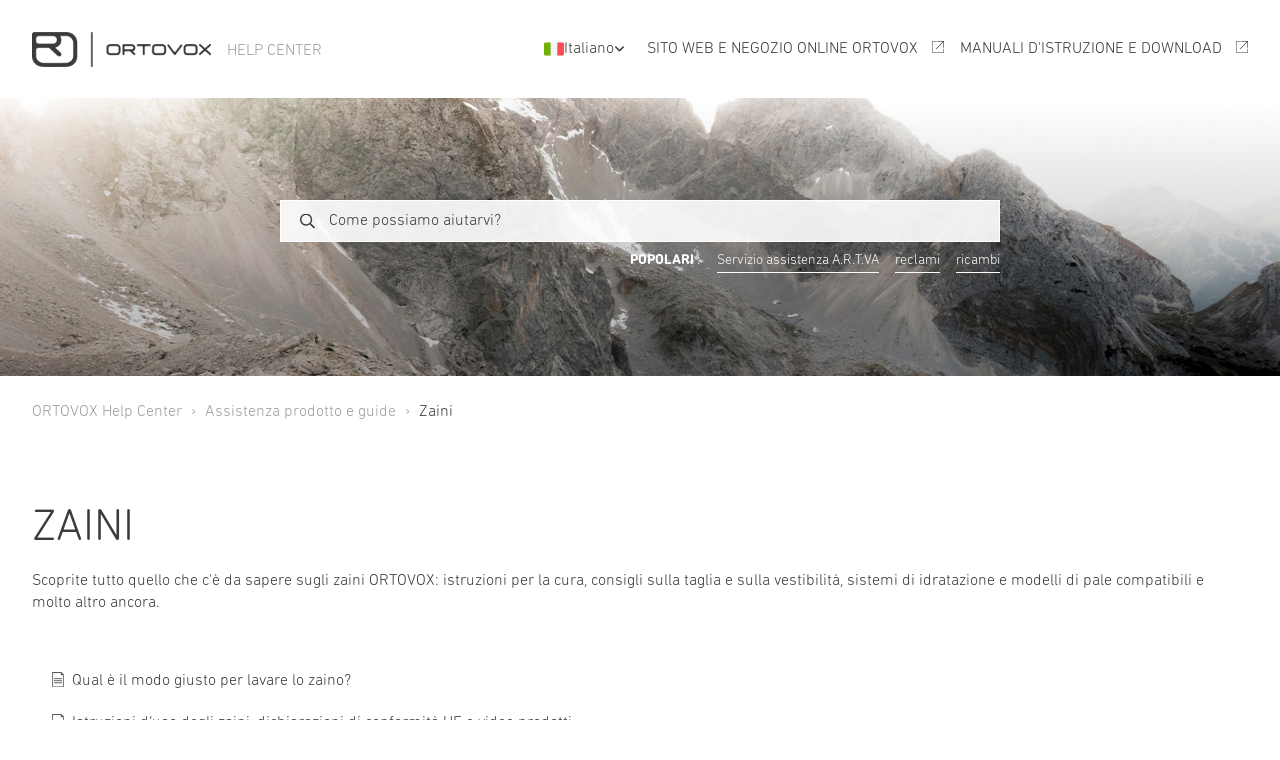

--- FILE ---
content_type: text/html; charset=utf-8
request_url: https://help.ortovox.com/hc/it/sections/9356446839325-Zaini
body_size: 9626
content:
<!DOCTYPE html>
<html dir="ltr" lang="it">
<head>
  <meta charset="utf-8" />
  <!-- v26878 -->


  <title>Zaini &ndash; ORTOVOX Help Center</title>

  

  <meta name="description" content="Scoprite tutto quello che c'è da sapere sugli zaini ORTOVOX: istruzioni per la cura, consigli sulla taglia e sulla vestibilità, sistemi..." /><link rel="canonical" href="https://help.ortovox.com/hc/it/sections/9356446839325-Zaini">
<link rel="alternate" hreflang="de" href="https://help.ortovox.com/hc/de/sections/9356446839325-Rucks%C3%A4cke">
<link rel="alternate" hreflang="en" href="https://help.ortovox.com/hc/en-us/sections/9356446839325-Backpacks">
<link rel="alternate" hreflang="en-001" href="https://help.ortovox.com/hc/en-001/sections/9356446839325-Backpacks">
<link rel="alternate" hreflang="en-us" href="https://help.ortovox.com/hc/en-us/sections/9356446839325-Backpacks">
<link rel="alternate" hreflang="fr" href="https://help.ortovox.com/hc/fr/sections/9356446839325-Sacs-%C3%A0-dos">
<link rel="alternate" hreflang="it" href="https://help.ortovox.com/hc/it/sections/9356446839325-Zaini">
<link rel="alternate" hreflang="x-default" href="https://help.ortovox.com/hc/de/sections/9356446839325-Rucks%C3%A4cke">

  <link rel="stylesheet" href="//static.zdassets.com/hc/assets/application-f34d73e002337ab267a13449ad9d7955.css" media="all" id="stylesheet" />
  <link rel="stylesheet" type="text/css" href="/hc/theming_assets/12622879/360006130358/style.css?digest=27185657821853">

  <link rel="icon" type="image/x-icon" href="/hc/theming_assets/01HZKS3J8MBJVZ4EM5R5TMJ8WC">

    <script async src="https://www.googletagmanager.com/gtag/js?id=G-254125863"></script>
<script>
  window.dataLayer = window.dataLayer || [];
  function gtag(){dataLayer.push(arguments);}
  gtag('js', new Date());
  gtag('config', 'G-254125863');
</script>


  <!-- Matomo -->
<script>
  var _paq = window._paq = window._paq || [];
  /* tracker methods like "setCustomDimension" should be called before "trackPageView" */
  _paq.push(["setExcludedQueryParams", ["page"]]);
  _paq.push(["setExcludedReferrers", ["heidelpay.hpcgw.net"]]);
  _paq.push(['trackPageView']);
  _paq.push(['enableLinkTracking']);
  (function() {
    var u="https://tracking.ortovox.com/tracking/";
    _paq.push(['setTrackerUrl', u+'matomo.php']);
    _paq.push(['setSiteId', '19']);
    var d=document, g=d.createElement('script'), s=d.getElementsByTagName('script')[0];
    g.async=true; g.src=u+'matomo.js'; s.parentNode.insertBefore(g,s);
  })();
</script>
<!-- End Matomo Code -->
<!-- CookieConsent -->
<script id="CookieConsent" src="https://policy.app.cookieinformation.com/uc.js" data-culture="IT" type="text/javascript"></script>
<!-- End CookieConsent -->

<meta name="viewport" content="width=device-width, initial-scale=1.0" />
<link rel="preconnect" href="https://fonts.gstatic.com" />


  <link href="https://fonts.googleapis.com/css2?family=Open+Sans:ital,wght@0,400;0,600;0,700;1,400;1,600;1,700&display=swap"
      rel="stylesheet">




















  <link href="https://fonts.googleapis.com/css2?family=Montserrat:ital,wght@0,400;0,700;1,400;1,700&display=swap"
        rel="stylesheet">





<link rel="stylesheet" href="https://cdnjs.cloudflare.com/ajax/libs/font-awesome/6.2.0/css/all.min.css" integrity="sha512-xh6O/CkQoPOWDdYTDqeRdPCVd1SpvCA9XXcUnZS2FmJNp1coAFzvtCN9BmamE+4aHK8yyUHUSCcJHgXloTyT2A==" crossorigin="anonymous" referrerpolicy="no-referrer" />
<link rel="stylesheet" href="//cdn.jsdelivr.net/gh/highlightjs/cdn-release@10.7.2/build/styles/github.min.css">
<link rel="stylesheet" href="//cdn.jsdelivr.net/npm/magnific-popup@1.1.0/dist/magnific-popup.min.css">
<link rel="stylesheet" href="/hc/theming_assets/01HZKS3EVGCNX34CMZED1S1H0Z" />
<link rel="stylesheet" href="/hc/theming_assets/01HZKS3AA7QG6PJFGQWFERRWTD" />
<link rel="stylesheet" href="/hc/theming_assets/01HZKS3H3AB9RSV1173KKKA0W7" />
<link rel="stylesheet" href="/hc/theming_assets/01HZKS3GG4VC5V1TJNA6A5QJ6S" />

<script src="//cdn.jsdelivr.net/npm/jquery@3.6.0/dist/jquery.min.js"></script>
<script src="//cdn.jsdelivr.net/npm/magnific-popup@1.1.0/dist/jquery.magnific-popup.min.js"></script>
<script src="//cdn.jsdelivr.net/gh/highlightjs/cdn-release@10.7.2/build/highlight.min.js"></script>
<script>
  window.LotusConfig = {};
  LotusConfig.css = {
    activeClass: 'is-active',
    hiddenClass: 'is-hidden'
  };
  LotusConfig.signedIn = false;

  LotusConfig.icons = {
    default: "/hc/theming_assets/01HZKS398HWT53AJ42P90GVFAB",
    6077503693469: "/hc/theming_assets/01HZKS398HWT53AJ42P90GVFAB",
    6085534951325: "/hc/theming_assets/01HZKS39CGK31BVJRMC2JNMBYV",
    9376254853661: "/hc/theming_assets/01HZKS37972C8XBK1FH4JQ4CHY",
    9345022660509: "/hc/theming_assets/01HZKS37TE97N3RF6PXE88MWMJ",
    8828259730077: "/hc/theming_assets/01HZKS37NFRA82H1WAQYZVPWVG",
    8828348491421: "/hc/theming_assets/01HZKS374HS27W91R7C03TPBT1",
    6284277742237: "/hc/theming_assets/01HZKS37Y8WH96VPDCT29AYAF5",
  8828630855325: "/hc/theming_assets/01HZKS383B3Z9NSVA90314PBCJ", <!-- alle Lawinenairbagrucksäcke - kann dann gelöscht werden-->
  9356446839325: "/hc/theming_assets/01HZKS387KM13XRB67ZR1XW1G0",
  9498829939869: "/hc/theming_assets/01HZKS38DJNJB66PWC09J0YWN7",
  12453424668061: "/hc/theming_assets/01HZKS3HZXNYG39KEFG30ZQD43", <!-- mit Kartusche -->
  12453511691933: "/hc/theming_assets/01HZKS383B3Z9NSVA90314PBCJ", <!-- Litric -->
  9839507992989: "/hc/theming_assets/01HZKS38HEQX9C6QWSNY5JW18Y", <!-- Notfallausrüstung -->
  

  }

  LotusConfig.homepage_category = 6077503693469

  LotusConfig.prev = "Articolo precedente";
  LotusConfig.next = "Articolo successivo";

  LotusConfig.toc_title = "Indice dei contenuti";

</script>
<script defer src="https://unpkg.com/alpinejs@3.x.x/dist/cdn.min.js"></script>
<script>
  document.addEventListener("alpine:init", () => {
    Alpine.store('mobileMenu', {
      isOpen: false,
    });
  });
</script>
<script src="/hc/theming_assets/01HZKS3EZN538ZWF26DN043ZPE"></script>
<script src="/hc/theming_assets/01HZKS3D9Q4Y2XF4V2DYAGX1NA"></script>
<script src="/hc/theming_assets/01HZKS3D5YC8RSPMW41YFR7VTZ"></script>
<script src="/hc/theming_assets/01HZKS3DEV8JJRFYG7AV5965FB"></script>
<script src="/hc/theming_assets/01HZKS3DK3E9CMFRW0M5HVYQ3W"></script>
<script src="/hc/theming_assets/01HZKS3EHBE6MZ90DKH04QPF0Q"></script>
<script src="/hc/theming_assets/01HZKS3CQXNX56FD84C4FMFKN4"></script>
<script src="/hc/theming_assets/01HZKS3EP9TR27ART68FGRKJDT"></script>
<script src="/hc/theming_assets/01HZKS3DXS2VXQMPGN4RSCY6NX"></script>
<script src="/hc/theming_assets/01HZKS3ED37XJR7YWMBKWH8DDQ"></script>
<script src="/hc/theming_assets/01HZKS3DR3ZM184JHX4E14XP7G"></script>
<script src="/hc/theming_assets/01HZKS38PE0A56MATW4EEHMR8A"></script>
<script src="/hc/theming_assets/01HZKS3GZ4R6K6KR6D0Y27NVHY"></script>
<script src="/hc/theming_assets/01HZKS3GBWKRKK1ZBGGTS5ZZ67"></script>
<script src="/hc/theming_assets/01HZKS3FY8A9W32XQCP2E8NMT6"></script>
<script src="/hc/theming_assets/01HZKS3CCHCNCYXTQ8406GGBV7"></script>
  
</head>
<body class="">
  
  
  

  <a class="lt-skip-navigation" tabindex="1" href="#main-content">Vai al contenuto principale</a>
<div class="lt-layout">
  <header class="lt-topbar lt-container lt-py-4 lt-mb-8 lt-d-print-none" data-topbar>
    <div class="lt-container-inner lt-d-flex lt-align-items-center lt-justify-content-between lt-w-100">
      <div class="lt-d-flex lt-align-items-center">
        <a title="Home page" href="/hc/it">
          <img class="lt-topbar__logo lt-flex-shrink-0" src="/hc/theming_assets/01HZKS3J4TJ7Q8WYJJ4134A7FD" alt="Logo">
        </a>
        
          <div class="lt-d-sm-inline-flex lt-ms-3 hc-name">
            
              Help Center
            
          </div>
        
      </div>

      <button
        class="lt-menu-toggle"
        aria-label="Alterna menu di navigazione"
        aria-controls="user-nav"
        x-data="{}"
        x-bind:aria-expanded="$store.mobileMenu.isOpen"
        x-bind:class="{'is-active': $store.mobileMenu.isOpen}"
        x-on:click="$store.mobileMenu.isOpen = !$store.mobileMenu.isOpen"
        x-on:keydown.escape="$store.mobileMenu.isOpen = false"
        >
        <span></span>
      </button>

      <nav
        class="lt-topbar__controls lt-d-flex lt-flex-column lt-align-items-start lt-flex-lg-row lt-align-items-lg-center"
        id="user-nav"
        x-data="{}"
        x-bind:class="{'is-active': $store.mobileMenu.isOpen}"
        x-on:keydown.escape="$store.mobileMenu.isOpen = false">

        
          <div class="lt-dropdown lt-dropdown--topbar lt-dropdown--language-selector language-selector language-selector--flags">
            <a data-url="/hc/change_language/it?return_to=%2Fhc%2Fit%2Fsections%2F9356446839325-Zaini" class="lt-dropdown-toggle lt-btn--topbar" aria-haspopup="true">
              Italiano
            </a>
            <span class="lt-dropdown-menu lt-dropdown-menu--topbar" role="menu">
              
                <a data-url="/hc/change_language/de?return_to=%2Fhc%2Fde%2Fsections%2F9356446839325-Rucks%25C3%25A4cke" href="/hc/change_language/de?return_to=%2Fhc%2Fde%2Fsections%2F9356446839325-Rucks%25C3%25A4cke" dir="ltr" rel="nofollow"
                role="menuitem">
                  Deutsch
                </a>
              
                <a data-url="/hc/change_language/en-001?return_to=%2Fhc%2Fen-001%2Fsections%2F9356446839325-Backpacks" href="/hc/change_language/en-001?return_to=%2Fhc%2Fen-001%2Fsections%2F9356446839325-Backpacks" dir="ltr" rel="nofollow"
                role="menuitem">
                  English (World)
                </a>
              
                <a data-url="/hc/change_language/en-us?return_to=%2Fhc%2Fen-us%2Fsections%2F9356446839325-Backpacks" href="/hc/change_language/en-us?return_to=%2Fhc%2Fen-us%2Fsections%2F9356446839325-Backpacks" dir="ltr" rel="nofollow"
                role="menuitem">
                  English (US)
                </a>
              
                <a data-url="/hc/change_language/fr?return_to=%2Fhc%2Ffr%2Fsections%2F9356446839325-Sacs-%25C3%25A0-dos" href="/hc/change_language/fr?return_to=%2Fhc%2Ffr%2Fsections%2F9356446839325-Sacs-%25C3%25A0-dos" dir="ltr" rel="nofollow"
                role="menuitem">
                  Français
                </a>
              
            </span>
          </div>
        
        
        
          <a class="lt-topbar__link"
              href="https://www.ortovox.com/">
            
              Sito web e negozio online Ortovox
            
            <img data-svg src="/hc/theming_assets/01HZKS3CHKCV475P37A6DEWRDA" class="header-link-icon" width="12" height="12" alt="">
          </a>
        

        
          <a class="lt-topbar__link"
              href="https://www.ortovox.com/it-it/downloads?force-geo">
            
              Manuali d'istruzione e download
            
            <img data-svg src="/hc/theming_assets/01HZKS3CHKCV475P37A6DEWRDA" class="header-link-icon" width="12" height="12" alt="">
          </a>
        

        
        

        
        
          
        
      </nav>
    </div>
  </header>
  <div class="lt-layout__main">


  <main role="main">
    <div class="lt-hero-unit lt-container lt-mt-n8" data-hero-unit>
  <div class="lt-hero-unit__bg" data-hero-bg ></div>
  <div class="lt-container-inner lt-search-box lt-search-box--hero-unit" data-search-box>
    <form role="search" class="search" data-search="" data-instant="true" autocomplete="off" action="/hc/it/search" accept-charset="UTF-8" method="get"><input type="hidden" name="utf8" value="&#x2713;" autocomplete="off" /><input type="search" name="query" id="query" placeholder="hc_search_title" autocomplete="off" aria-label="hc_search_title" /></form>
    
      <div class="lt-popular-searches lt-mt-2 lt-d-flex lt-align-items-baseline lt-flex-row lt-justify-content-sm-end">
        <span class="lt-popular-searches__label">
          
            popolari
          :
        </span>
        <div class="lt-d-flex lt-flex-row lt-align-items-center" x-data="Theme.popularSearches()">
          <template x-for="(item, index) in items" :key="index">
            <a class="lt-popular-searches__item" x-text="item.keyword" :href="item.link"></a>
          </template>
        </div>
      </div>
    
  </div>
</div>

<div class="lt-breadcrumbs-wrapper lt-mb-8 lt-container lt-d-print-none">
  <div class="lt-container-inner"><ol class="breadcrumbs">
  
    <li title="ORTOVOX Help Center">
      
        <a href="/hc/it">ORTOVOX Help Center</a>
      
    </li>
  
    <li title="Assistenza prodotto e guide">
      
        <a href="/hc/it/categories/6077503693469-Assistenza-prodotto-e-guide">Assistenza prodotto e guide</a>
      
    </li>
  
    <li title="Zaini">
      
        <a href="/hc/it/sections/9356446839325-Zaini">Zaini</a>
      
    </li>
  
</ol>
</div>
</div>

<div class="lt-container section-page lt-pb-8">
  <div class="lt-container-inner">
    <div class="lt-category-header lt-d-md-flex lt-justify-content-between" id="main-content">
      <div class="lt-me-4">
        <h1 class="lt-mb-0 lt-mb-0">
          Zaini
        </h1>
        
          <div class="lt-header__desc">Scoprite tutto quello che c&#39;è da sapere sugli zaini ORTOVOX: istruzioni per la cura, consigli sulla taglia e sulla vestibilità, sistemi di idratazione e modelli di pale compatibili e molto altro ancora.</div>
        
      </div>

      
    </div>

    

    
      <ul class="lt-article-list lt-mb-4">
        
          <li class="lt-article-list-item lt-promoted-articles-item">
            <a class="lt-article-list-item__link" href="/hc/it/articles/28053382690333-Qual-%C3%A8-il-modo-giusto-per-lavare-lo-zaino">Qual è il modo giusto per lavare lo zaino?</a>
          </li>
        
          <li class="lt-article-list-item lt-promoted-articles-item">
            <a class="lt-article-list-item__link" href="/hc/it/articles/9379888502045-Istruzioni-d-uso-degli-zaini-dichiarazioni-di-conformit%C3%A0-UE-e-video-prodotti">Istruzioni d’uso degli zaini, dichiarazioni di conformità UE e video prodotti </a>
          </li>
        
          <li class="lt-article-list-item lt-promoted-articles-item">
            <a class="lt-article-list-item__link" href="/hc/it/articles/9379269784733-Zaini-come-scegliere-la-lunghezza-dorsale-giusta">Zaini: come scegliere la lunghezza dorsale giusta </a>
          </li>
        
          <li class="lt-article-list-item lt-promoted-articles-item">
            <a class="lt-article-list-item__link" href="/hc/it/articles/9379572091933-Zaini-S-I-modelli-con-sistema-dorsale-corto">Zaini  S: I modelli  con sistema dorsale corto </a>
          </li>
        
          <li class="lt-article-list-item lt-promoted-articles-item">
            <a class="lt-article-list-item__link" href="/hc/it/articles/9379819054877-Qual-%C3%A8-il-sistema-di-idratazione-giusto-per-il-tuo-zaino-ORTOVOX">Qual è il sistema di idratazione giusto per il tuo zaino ORTOVOX?</a>
          </li>
        
          <li class="lt-article-list-item lt-promoted-articles-item">
            <a class="lt-article-list-item__link" href="/hc/it/articles/9381118915613-Gli-zaini-ORTOVOX-impermeabili-o-idrorepellenti">Gli zaini ORTOVOX: impermeabili o idrorepellenti? </a>
          </li>
        
          <li class="lt-article-list-item lt-promoted-articles-item">
            <a class="lt-article-list-item__link" href="/hc/it/articles/9380637901981-Che-tipo-di-pala-metto-nello-zaino">Che tipo di pala metto nello zaino? </a>
          </li>
        
      </ul>
    

    
  </div>
</div>
  </main>

    
    <div class="lt-container lt-footer-submit-ticket" id="footer-submit-ticket" x-data="{}">
      <div class="lt-container-inner">
        <section>
          <div class="h2 lt-footer-submit-ticket__title">
            
              Non riuscite a trovare </br> quello che state cercando?
            
          </div>
          <div class="lt-footer-submit-ticket__subtitle">
            
              Che si tratti di un problema tecnico o di un consiglio </br> sui prodotti, siamo felici di aiutarvi! I </br> nostri orari di servizio: Lun-Ven dalle 8 alle 12 e dalle 13 alle 16
            
          </div>
          <div class=" lt-footer-submit-ticket__links">
            <div class="lt-footer-submit-ticket__contact">
              <a class="lt-footer-submit-ticket__form" href="/hc/it/requests/new">
                <img src="/hc/theming_assets/01HZKS3A5WN63G3WY446KAQEV1" alt="">
                
                  Modulo di contatto
                
              </a>
            </div>
              <div class="lt-footer-submit-ticket__call">
                <a href="telefon">
                  <img src="/hc/theming_assets/01HZKS3FJVM66B05TCX4B5APDY" alt="">
                  
                    + 49 (0) 89 666 74 - 0 
                  
                </a>   
            </div>
          </div>
        </section>
      </div>
    </div>
  

</div>
  <footer class="lt-footer lt-container lt-py-8 lt-d-print-none ovx-footer">
    <div class="border-bottom">
      <div class="d-none d-md-block lt-container-inner">
        <div class="row lt-d-flex lt-justify-content-end icon icon-ortovox-sheeps-online footer-sheep text-grey">
        </div>
      </div>
    </div>
    <div class="py-3 lt-container-inner">
      <div class="container">
        <div class="d-md-flex lt-justify-content-between lt-align-items-center text-center text-md-left">
          <div class="footer-logo">
            <img style="height:100%" src="/hc/theming_assets/01HZKS3FEND5P0F13YB8S7W0BR" alt="Ortovox Reduced Logo">
          </div>
          <div class="my-3 w-100 lt-d-flex lt-justify-content-center">
            <ul class="list-inline list-inline lt-d-flex lt-flex-column lt-d-md-block text-grey">
              <li class="list-inline-item list-unstyled position-relative mr-0 mr-lg-4 footer-list">
                <a href="https://www.ortovox.com/it-it/condizioni-generali">Condizioni generali</a>
                <i class="icon icon-circle footer-inline-list d-flex align-items-center"></i>
              </li>
              <li class="list-inline-item list-unstyled position-relative mr-0 mr-lg-4 footer-list">
                <a href="https://www.ortovox.com/it-it/impronta">Note Legali</a>
                <i class="icon icon-circle footer-inline-list d-flex align-items-center"></i>
              </li>
              <li class="list-inline-item list-unstyled position-relative mr-0 mr-lg-4 footer-list">
                <a href="https://www.ortovox.com/it-it/condizioni-generali">Politica sulla privacy</a>
                <i class="icon icon-circle footer-inline-list d-flex align-items-center"></i>
              </li>
              <li class="list-inline-item list-unstyled position-relative mr-0 mr-lg-4 footer-list">
                <a href="https://www.ortovox.com/it-it/ortovox/sistema-di-denuncia">Sistema di denuncia</a>
                <i class="icon icon-circle footer-inline-list d-flex align-items-center"></i>
              </li>
              <li class="list-inline-item list-unstyled position-relative mr-0 mr-lg-4 footer-list">
                <a href="javascript:CookieConsent.renew();"> Impostazioni cookie</a>
                <i class="icon icon-circle footer-inline-list d-flex align-items-center"></i>
              </li>
            </ul>
          </div>
          <div class="text-nowrap">
            <p class="lt-mb-0 text-grey">© ORTOVOX - Tutti i diritti riservati
</p>
          </div>
        </div>
      </div>
    </div>
  </footer>
</div>

<button class="lt-scroll-to-top lt-d-print-none lt-p-0 lt-d-none lt-d-md-flex lt-justify-content-center lt-align-items-center" data-scroll-to-top>
  <img src="/hc/theming_assets/01HZKS3G31471D2MYZB5MT3SFB" alt="scroll to top" data-svg>
  <div class="sr-only">Torna in alto</div>
</button>


  <div hidden data-lt-i18n-dictionary>
    <div data-lt-i18n="search_placeholder">Come possiamo aiutarvi?
    </div>
  </div>

  <script>
    var $ltDictionary = $('[data-lt-i18n-dictionary]');
    $('[role="search"] input[type="search"]').each(function (index, el) {
      $(el).attr('placeholder', $ltDictionary.find('[data-lt-i18n="search_placeholder"]').html());
    });
  </script>


<div 
  class="lt-backdrop"
  x-data=""
  x-bind:class="{'is-active': $store.mobileMenu.isOpen}"
  x-on:click="$store.mobileMenu.isOpen = false">
</div>


  <div data-custom-blocks-data hidden>
    <div data-field="url">
      
        
          
        
      
    </div>
    <div data-field="imageUrl">/hc/theming_assets/01HZKS3JJZP1YQCXY8W6VXMQ9M</div>
    <div data-field="title">
      
        
      
    </div>
    <div data-field="text">
      
        
      
    </div>
  </div>



  <div data-custom-blocks-data hidden>
    <div data-field="type">custom</div>
    <div data-field="url">
      
        
          
        
      
    </div>
    <div data-field="imageUrl">/hc/theming_assets/01HZKS3JRBNP1YASWZW4B1KQZ4</div>
    <div data-field="title">
      
        
      
    </div>
    <div data-field="text">
      
        
      
    </div>
  </div>



  <div data-custom-blocks-data hidden>
    <div data-field="type">community</div>
    <div data-field="url">
      
        /hc/it/community/topics
      
    </div>
    <div data-field="imageUrl">/hc/theming_assets/01HZKS3JXZD278HGCVZ5P4Z26H</div>
    <div data-field="title">
      
        
      
    </div>
    <div data-field="text">
      
        
      
    </div>
  </div>



  <div data-custom-blocks-data hidden>
    <div data-field="type">custom</div>
    <div data-field="url">
      
        
          
        
      
    </div>
    <div data-field="imageUrl">/hc/theming_assets/01HZKS3K4JSB5P5EGKQS1Y2T8W</div>
    <div data-field="title">
      
        
      
    </div>
    <div data-field="text">
      
        
      
    </div>
  </div>



  <div data-custom-blocks-data hidden>
    <div data-field="type">custom</div>
    <div data-field="url">
      
        
          
        
      
    </div>
    <div data-field="imageUrl">/hc/theming_assets/01HZKS3K9KY5T2G5DV0VPMHS48</div>
    <div data-field="title">
      
        
      
    </div>
    <div data-field="text">
      
        
      
    </div>
  </div>



  <div data-custom-blocks-data hidden>
    <div data-field="type">custom</div>
    <div data-field="url">
      
        
          
        
      
    </div>
    <div data-field="imageUrl">/hc/theming_assets/01HZKS3KDPQ3VWXMFTQ60PM2YV</div>
    <div data-field="title">
      
        
      
    </div>
    <div data-field="text">
      
        
      
    </div>
  </div>

<div hidden data-popular-searches>
  
    Servizio assistenza A.R.T.VA, reclami, ricambi
  
</div>
<script src="/hc/theming_assets/01HZKS3E8QM3HYD3QNCW94NGRV"></script>
<script src="/hc/theming_assets/01HZKS3E3NFW2CY8B90EYVHV0Y"></script>
<script src="/hc/theming_assets/01HZKS3CX1PJH8WQF62BCX9YZQ"></script>
<script src="/hc/theming_assets/01HZKS3D15D67X1DH79ZMFS8ZW"></script>

<script src="/hc/theming_assets/01HZKS3AEZ9GGEN46XTJ74XANA"></script>





  <!-- / -->

  
  <script src="//static.zdassets.com/hc/assets/it.cd8e68ccdc1dd5d0a7ce.js"></script>
  

  <script type="text/javascript">
  /*

    Greetings sourcecode lurker!

    This is for internal Zendesk and legacy usage,
    we don't support or guarantee any of these values
    so please don't build stuff on top of them.

  */

  HelpCenter = {};
  HelpCenter.account = {"subdomain":"ortovoxhelp","environment":"production","name":"ORTOVOX Service"};
  HelpCenter.user = {"identifier":"da39a3ee5e6b4b0d3255bfef95601890afd80709","email":null,"name":"","role":"anonymous","avatar_url":"https://assets.zendesk.com/hc/assets/default_avatar.png","is_admin":false,"organizations":[],"groups":[]};
  HelpCenter.internal = {"asset_url":"//static.zdassets.com/hc/assets/","web_widget_asset_composer_url":"https://static.zdassets.com/ekr/snippet.js","current_session":{"locale":"it","csrf_token":null,"shared_csrf_token":null},"usage_tracking":{"event":"section_viewed","data":"[base64]--9ac0ca7bed12d40fdfbe92f8db724779e55145b5","url":"https://help.ortovox.com/hc/activity"},"current_record_id":null,"current_record_url":null,"current_record_title":null,"current_text_direction":"ltr","current_brand_id":360006130358,"current_brand_name":"ORTOVOX Service","current_brand_url":"https://ortovoxhelp.zendesk.com","current_brand_active":true,"current_path":"/hc/it/sections/9356446839325-Zaini","show_autocomplete_breadcrumbs":true,"user_info_changing_enabled":false,"has_user_profiles_enabled":false,"has_end_user_attachments":true,"user_aliases_enabled":false,"has_anonymous_kb_voting":true,"has_multi_language_help_center":true,"show_at_mentions":false,"embeddables_config":{"embeddables_web_widget":false,"embeddables_help_center_auth_enabled":false,"embeddables_connect_ipms":false},"answer_bot_subdomain":"static","gather_plan_state":"subscribed","has_article_verification":false,"has_gather":true,"has_ckeditor":false,"has_community_enabled":false,"has_community_badges":true,"has_community_post_content_tagging":false,"has_gather_content_tags":true,"has_guide_content_tags":true,"has_user_segments":true,"has_answer_bot_web_form_enabled":false,"has_garden_modals":false,"theming_cookie_key":"hc-da39a3ee5e6b4b0d3255bfef95601890afd80709-2-preview","is_preview":false,"has_search_settings_in_plan":true,"theming_api_version":2,"theming_settings":{"toggle_translations":true,"body_bg":"#fff","brand_primary":"#3B3B3B","text_color":"#3B3B3B","link_color":"#3B3B3B","button_color":"#000","border_color":"#EFEEEE","block_bg":"#19214d","block_hover_bg":"#ff6f48","brand_info":"#5bc0de","brand_success":"#0c9","brand_warning":"#fad782","brand_danger":"#ff5252","font_size_base":"16px","heading_font":"Montserrat, sans-serif","heading_font_weight":"300","font_family_base":"'Open Sans', sans-serif","line_height_base":"1.5","logo":"/hc/theming_assets/01HZKS3J4TJ7Q8WYJJ4134A7FD","logo_height":"35px","favicon":"/hc/theming_assets/01HZKS3J8MBJVZ4EM5R5TMJ8WC","border_radius_base":"4px","border_width":"2px","topbar_bg":"#ffffff","topbar_text_color":"#3B3B3B","topbar_link_color":"#3B3B3B","topbar_button_color":"#3B3B3B","show_help_center_name":true,"help_center_name":"helpcenter_title","show_category_menu":false,"show_sign_in":false,"show_submit_a_request":false,"topbar_link_1_toggle":true,"topbar_link_1_title":"hc_link1","topbar_link_1_url":"hc_link1_url","topbar_link_2_toggle":true,"topbar_link_2_title":"hc_link2","topbar_link_2_url":"hc_link2_url","topbar_link_3_toggle":false,"topbar_link_3_title":"Link 3","topbar_link_3_url":"#link3","footer_bg":"#ffffff","footer_text_color":"#101010","footer_link_color":"#101010","footer_social_link_color":"#101010","toggle_footer_creator_text":true,"footer_social_icon_height":"16px","show_info_block":false,"toggle_custom_blocks":false,"toggle_promoted_articles":true,"promoted_articles_type":"list","toggle_categories":true,"categories_title":"hc_categories_title","category_tree_type":"boxes","toggle_recent_activities":false,"toggle_contact_boxes":true,"toggle_bottom_cta":true,"categories_per_line":3,"promoted_articles_per_line":2,"promoted_articles_title":"hc_promoted_articles","homepage_category_id":"6077503693469","hero_unit_mask_bg":"rgba(0, 0, 0, 0.3)","hero_homepage_image":"/hc/theming_assets/01JRFXMGJB73QGH1BYA4K7BXNJ","hero_unit_bg":"#3B3B3B","hero_title":"hc_search_title","search_placeholder":"hc_search_title","show_hero_unit_button":false,"show_popular_searches":true,"popular_searches_label":"Beliebt","popular_searches_keywords":"hc_popular_searches","info_block_title":"Information","info_block_text":"COVID-19 might have sent us home, but we are still there for you via email and chat. Delivery info COVID-19 Your parcel will arrive on time. All orders can be processed normally. The highest hygiene standards apply in our warehouse as well as at delivery. This also applies to your package and the products you order.","custom_blocks_per_line":3,"icon_color":"#3C3C3B","icon_height":"54px","custom_block_1_toggle":true,"custom_block_1_type":"custom","custom_block_1_icon":"/hc/theming_assets/01HZKS3JJZP1YQCXY8W6VXMQ9M","custom_block_1_title":"Produkthilfe \u0026 Anleitung","custom_block_1_text":"Lorem ipsum dolor sit amet, consetetur sadpscing elitr, sed diam nonumy eirmod tempor","custom_block_1_url":"#","custom_block_2_toggle":true,"custom_block_2_type":"custom","custom_block_2_icon":"/hc/theming_assets/01HZKS3JRBNP1YASWZW4B1KQZ4","custom_block_2_title":"SERVICES, REKLAMATIONEN REPARATUREN","custom_block_2_text":"Lorem ipsum dolor sit amet, consetetur sadpscing elitr, sed diam nonumy eirmod tempo","custom_block_2_url":"#","custom_block_3_toggle":true,"custom_block_3_type":"community","custom_block_3_icon":"/hc/theming_assets/01HZKS3JXZD278HGCVZ5P4Z26H","custom_block_3_title":"MEIN SERVICE- UND KUNDENKONTO","custom_block_3_text":"Lorem ipsum dolor sit amet, consetetur sadpscing elitr, sed diam nonumy eirmod tempor und eine 3. Zeile.","custom_block_3_url":"#","custom_block_4_toggle":true,"custom_block_4_type":"custom","custom_block_4_icon":"/hc/theming_assets/01HZKS3K4JSB5P5EGKQS1Y2T8W","custom_block_4_title":"EINKAUFEN BEI ORTOVOX WWW.ORTOVOX.COM","custom_block_4_text":"Lorem ipsum dolor sit amet, consetetur sadpscing elitr, sed diam nonumy eirmod","custom_block_4_url":"#","custom_block_5_toggle":true,"custom_block_5_type":"custom","custom_block_5_icon":"/hc/theming_assets/01HZKS3K9KY5T2G5DV0VPMHS48","custom_block_5_title":"EINKAUFEN IM ORTOVOX SECOND LIFE SHOP","custom_block_5_text":"Bestellungen, Retouren, Serviceaufträge und Produktregistrierungen","custom_block_5_url":"#","custom_block_6_toggle":true,"custom_block_6_type":"custom","custom_block_6_icon":"/hc/theming_assets/01HZKS3KDPQ3VWXMFTQ60PM2YV","custom_block_6_title":"ORTOVOX APP - DIE APP FÜR DEIN DIRACT VOICE","custom_block_6_text":"Alle Funktionalitäten, Problemlösungen rund um die ORTOVOX App.","custom_block_6_url":"#","bottom_cta_bg":"#EFEEEE","bottom_cta_title_color":"#3C3C3B","bottom_cta_subtitle_color":"#3B3B3B","bottom_cta_button_color":"#33ccc2","bottom_cta_title":"hc_footer_title","bottom_cta_subtitle":"hc_footer_desc","bottom_cta_contact":"hc_contact_form","bottom_cta_phone":"telefon","contact_boxes_per_line":2,"discover_btn_text":"jetzt_entdecken","contact_box_1_toggle":true,"contact_box_1_url":"dc_box_url1","contact_box_1_img":"/hc/theming_assets/01HZKS3KKJBASV7SWVN718SD75","contact_box_1_title":"dc_box_title1","contact_box_1_text":"dc_box_desc1","contact_box_2_toggle":true,"contact_box_2_url":"hc_box_url2","contact_box_2_img":"/hc/theming_assets/01HZKS3KTTTQFSGGE46S03T233","contact_box_2_title":"hc_box_title2","contact_box_2_text":"hc_box_desc2","contact_box_3_toggle":true,"contact_box_3_url":"dc_box_url3","contact_box_3_img":"/hc/theming_assets/01HZKS3M1MTM3R26FK4J0R6R3S","contact_box_3_title":"hc_box_title3","contact_box_3_text":"hc_box_desc3","contact_box_4_toggle":true,"contact_box_4_url":"hc_box_url2","contact_box_4_img":"/hc/theming_assets/01HZKS3M9F7XQTSR3Y7EG5D889","contact_box_4_title":"hc_box_title2","contact_box_4_text":"hc_box_desc2","toggle_facebook_icon":true,"facebook_url":"https://facebook.com","toggle_twitter_icon":true,"twitter_url":"https://twitter.com","toggle_youtube_icon":true,"youtube_url":"https://youtube.com","toggle_linkedin_icon":true,"linkedin_url":"https://linkedin.com","toggle_instagram_icon":true,"instagram_url":"https://www.instagram.com/","show_articles_in_section":false,"show_article_author":false,"show_article_comments":false,"show_follow_article":false,"show_print_article":false,"show_article_sharing":false,"show_article_boxes":false,"article_boxes_icon_size":"2rem","article_box_1_toggle":true,"article_box_1_link_toggle":true,"article_box_1_url":"#","article_box_1_icon":"/hc/theming_assets/01HZKS3MDRR2TB9VSZK2WAKC7A","article_box_1_title":"Register your product","article_box_1_text":"You can get support that’s tailored to you, owner exclusives and more","article_box_2_toggle":true,"article_box_2_link_toggle":true,"article_box_2_url":"#","article_box_2_icon":"/hc/theming_assets/01HZKS3MHMFPTCA40ASM2X8MF1","article_box_2_title":"Our helpline hours:","article_box_2_text":"8:00am - 8:00pm CST Monday to Friday; 9:00am - 6:00pm CST Saturday","article_box_3_toggle":true,"article_box_3_link_toggle":true,"article_box_3_url":"#","article_box_3_icon":"/hc/theming_assets/01HZKS3MNBSJFWCVVG2XRC7QSV","article_box_3_title":"Follow us on Twitter","article_box_3_text":"Get the latest news and updates first","article_box_4_toggle":false,"article_box_4_link_toggle":true,"article_box_4_url":"#","article_box_4_icon":"/hc/theming_assets/01HZKS3MS0XZ897YJJRFD3JY6Z","article_box_4_title":"YouTube Support","article_box_4_text":"Fow how-to and support videos please visit our channel","show_follow_section":false,"show_follow_community_post":true,"show_print_post":true,"show_community_post_sharing":true,"show_follow_community_topic":true,"show_new_request_tip":true,"new_request_tip_background":"#f3fafc","new_request_tip_text":"form_request_descr","error_page_articles_title":"hc_helpful_404","request_list_beta":false},"has_pci_credit_card_custom_field":false,"help_center_restricted":false,"is_assuming_someone_else":false,"flash_messages":[],"user_photo_editing_enabled":true,"user_preferred_locale":"de","base_locale":"it","login_url":"https://ortovoxhelp.zendesk.com/access?brand_id=360006130358\u0026return_to=https%3A%2F%2Fhelp.ortovox.com%2Fhc%2Fit%2Fsections%2F9356446839325-Zaini","has_alternate_templates":false,"has_custom_statuses_enabled":false,"has_hc_generative_answers_setting_enabled":true,"has_generative_search_with_zgpt_enabled":false,"has_suggested_initial_questions_enabled":false,"has_guide_service_catalog":true,"has_service_catalog_search_poc":false,"has_service_catalog_itam":false,"has_csat_reverse_2_scale_in_mobile":false,"has_knowledge_navigation":false,"has_unified_navigation":false,"has_unified_navigation_eap_access":false,"has_csat_bet365_branding":false,"version":"v26878","dev_mode":false};
</script>

  
  
  <script src="//static.zdassets.com/hc/assets/hc_enduser-682eda7708c76e29eff22c6702975daf.js"></script>
  <script type="text/javascript" src="/hc/theming_assets/12622879/360006130358/script.js?digest=27185657821853"></script>
  <script src="//analytics.zdassets.com/hc/assets/analytics-aa1f347242302565819d86b80d61094e.js"></script>
</body>
</html>

--- FILE ---
content_type: image/svg+xml
request_url: https://help.ortovox.com/hc/theming_assets/01HZKS3G31471D2MYZB5MT3SFB?reset
body_size: -129
content:
<?xml version="1.0" encoding="UTF-8"?>
<svg id="Ebene_1" data-name="Ebene 1" xmlns="http://www.w3.org/2000/svg" viewBox="0 0 45 45">
  <defs>
    <style>
      .cls-2 {
        fill: #3c3c3b;
      }
    </style>
  </defs>
  <g>
    <circle fill="#fff" cx="22.5" cy="22.5" r="21.63"/>
    <path class="cls-2" d="m22.5,44.38C10.44,44.38.62,34.56.62,22.5S10.44.62,22.5.62s21.88,9.81,21.88,21.88-9.81,21.88-21.88,21.88Zm0-43.25C10.71,1.12,1.12,10.71,1.12,22.5s9.59,21.38,21.38,21.38,21.38-9.59,21.38-21.38S34.29,1.12,22.5,1.12Z"/>
  </g>
  <g>
    <polyline fill="#fff" points="14.55 26.48 22.5 18.52 30.45 26.48"/>
    <path class="cls-2" d="m30.45,26.73c-.06,0-.13-.02-.18-.07l-7.78-7.77-7.77,7.77c-.1.1-.26.1-.35,0s-.1-.26,0-.35l7.95-7.95c.09-.09.26-.09.35,0l7.95,7.95c.1.1.1.26,0,.35-.05.05-.11.07-.18.07Z"/>
  </g>
</svg>

--- FILE ---
content_type: image/svg+xml
request_url: https://help.ortovox.com/hc/theming_assets/01HZKS3A5WN63G3WY446KAQEV1
body_size: 22
content:
<?xml version="1.0" encoding="UTF-8"?>
<svg id="Ebene_2" data-name="Ebene 2" xmlns="http://www.w3.org/2000/svg" viewBox="0 0 15.44 19.64">
  <defs>
    <style>
      .cls-1 {
        fill: #3c3c3b;
        stroke: #3c3c3b;
        stroke-miterlimit: 10;
        stroke-width: .25px;
      }
    </style>
  </defs>
  <g id="Ebene_1-2" data-name="Ebene 1">
    <g>
      <path class="cls-1" d="m9.09,10.67l.26,2.26c.01.09.07.18.17.21.03,0,.05.01.08.01.06,0,.13-.03.18-.07l1.62-1.6s.05-.06.06-.09l2.94-8.21s.01-.01.02-.02c0,0,0-.02,0-.02l.22-.61s0,0,.01-.02c0,0,0-.01,0-.02l.49-1.37c.02-.06.02-.13,0-.19-.03-.06-.08-.11-.14-.13l-1.88-.66c-.13-.05-.27.02-.32.15l-3.67,10.27s-.02.07-.01.11ZM13.16.69l1.4.49-3.5,9.8-1.4-.49L13.16.69Z"/>
      <path class="cls-1" d="m15.07,7.5h-1.53c-.14,0-.25.11-.25.25s.11.25.25.25h1.28v11.02H.62V8h8.73c.14,0,.25-.11.25-.25s-.11-.25-.25-.25H.38c-.14,0-.25.11-.25.25v11.52c0,.14.11.25.25.25h14.69c.14,0,.25-.11.25-.25V7.75c0-.14-.11-.25-.25-.25Z"/>
      <path class="cls-1" d="m2.9,15.04h7.04c.14,0,.25-.11.25-.25s-.11-.25-.25-.25H2.9c-.14,0-.25.11-.25.25s.11.25.25.25Z"/>
    </g>
  </g>
</svg>

--- FILE ---
content_type: image/svg+xml
request_url: https://help.ortovox.com/hc/theming_assets/01HZKS3FJVM66B05TCX4B5APDY
body_size: 154
content:
<?xml version="1.0" encoding="UTF-8"?>
<svg id="Ebene_2" data-name="Ebene 2" xmlns="http://www.w3.org/2000/svg" viewBox="0 0 15.58 19.5">
  <defs>
    <style>
      .cls-1 {
        fill: #3c3c3b;
        stroke: #3c3c3b;
        stroke-miterlimit: 10;
        stroke-width: .25px;
      }
    </style>
  </defs>
  <g id="Ebene_1-2" data-name="Ebene 1">
    <path class="cls-1" d="m15.42,16.12c-.33-1-3.66-3.83-4.57-3.66-.58.11-1.62.35-1.99.43-1.41-1.44-2.67-3.26-3.66-5.3.22-.32.81-1.21,1.11-1.71.48-.79-.98-4.91-1.81-5.57-.56-.45-1.73,0-2.08.14C1.42.89.22,1.77.13,2.9c.33,5,2.55,9.63,6.25,13.04,0,0,0,0,0,0,1.53,1.37,3.34,2.56,5.12,3.37.15.04.31.06.46.06.93,0,1.95-.69,2.59-1.36.26-.27,1.09-1.21.87-1.89Zm-1.23,1.55c-.71.74-1.78,1.38-2.52,1.18-1.68-.76-3.48-1.96-4.96-3.27C3.11,12.25.95,7.73.62,2.9c.07-.81,1.05-1.58,1.99-1.98.79-.34,1.38-.36,1.57-.21.78.62,1.97,4.44,1.69,4.92-.36.6-1.17,1.79-1.18,1.81-.05.07-.06.17-.02.25,1.05,2.18,2.4,4.14,3.92,5.66.06.06.15.09.23.07.01,0,1.42-.33,2.11-.46.53-.1,3.69,2.38,4,3.32.07.23-.16.78-.75,1.39Z"/>
  </g>
</svg>

--- FILE ---
content_type: image/svg+xml
request_url: https://help.ortovox.com/hc/theming_assets/01HZKS3G31471D2MYZB5MT3SFB
body_size: -120
content:
<?xml version="1.0" encoding="UTF-8"?>
<svg id="Ebene_1" data-name="Ebene 1" xmlns="http://www.w3.org/2000/svg" viewBox="0 0 45 45">
  <defs>
    <style>
      .cls-2 {
        fill: #3c3c3b;
      }
    </style>
  </defs>
  <g>
    <circle fill="#fff" cx="22.5" cy="22.5" r="21.63"/>
    <path class="cls-2" d="m22.5,44.38C10.44,44.38.62,34.56.62,22.5S10.44.62,22.5.62s21.88,9.81,21.88,21.88-9.81,21.88-21.88,21.88Zm0-43.25C10.71,1.12,1.12,10.71,1.12,22.5s9.59,21.38,21.38,21.38,21.38-9.59,21.38-21.38S34.29,1.12,22.5,1.12Z"/>
  </g>
  <g>
    <polyline fill="#fff" points="14.55 26.48 22.5 18.52 30.45 26.48"/>
    <path class="cls-2" d="m30.45,26.73c-.06,0-.13-.02-.18-.07l-7.78-7.77-7.77,7.77c-.1.1-.26.1-.35,0s-.1-.26,0-.35l7.95-7.95c.09-.09.26-.09.35,0l7.95,7.95c.1.1.1.26,0,.35-.05.05-.11.07-.18.07Z"/>
  </g>
</svg>

--- FILE ---
content_type: application/javascript
request_url: https://help.ortovox.com/hc/theming_assets/01HZKS3AEZ9GGEN46XTJ74XANA
body_size: 4165
content:
var contactsWidget=function(){"use strict";function t(){}function e(t){return t()}function n(){return Object.create(null)}function o(t){t.forEach(e)}function i(t){return"function"==typeof t}function s(t,e){return t!=t?e==e:t!==e||t&&"object"==typeof t||"function"==typeof t}function c(e,n,o){e.$$.on_destroy.push(function(e,...n){if(null==e)return t;const o=e.subscribe(...n);return o.unsubscribe?()=>o.unsubscribe():o}(n,o))}function r(t,e){t.appendChild(e)}function l(t,e,n){t.insertBefore(e,n||null)}function a(t){t.parentNode.removeChild(t)}function u(t){return document.createElement(t)}function f(t){return document.createTextNode(t)}function d(){return f(" ")}function m(t,e,n,o){return t.addEventListener(e,n,o),()=>t.removeEventListener(e,n,o)}function g(t,e,n){null==n?t.removeAttribute(e):t.getAttribute(e)!==n&&t.setAttribute(e,n)}function p(t,e,n,o){t.style.setProperty(e,n,o?"important":"")}let h;function w(t){h=t}function v(){if(!h)throw new Error("Function called outside component initialization");return h}const $=[],b=[],_=[],k=[],y=Promise.resolve();let x=!1;function C(t){_.push(t)}let E=!1;const I=new Set;function j(){if(!E){E=!0;do{for(let t=0;t<$.length;t+=1){const e=$[t];w(e),A(e.$$)}for(w(null),$.length=0;b.length;)b.pop()();for(let t=0;t<_.length;t+=1){const e=_[t];I.has(e)||(I.add(e),e())}_.length=0}while($.length);for(;k.length;)k.pop()();x=!1,E=!1,I.clear()}}function A(t){if(null!==t.fragment){t.update(),o(t.before_update);const e=t.dirty;t.dirty=[-1],t.fragment&&t.fragment.p(t.ctx,e),t.after_update.forEach(C)}}const S=new Set;let W;function L(t,e){t&&t.i&&(S.delete(t),t.i(e))}function z(t,e,n,o){if(t&&t.o){if(S.has(t))return;S.add(t),W.c.push((()=>{S.delete(t),o&&(n&&t.d(1),o())})),t.o(e)}}function M(t){t&&t.c()}function O(t,n,s,c){const{fragment:r,on_mount:l,on_destroy:a,after_update:u}=t.$$;r&&r.m(n,s),c||C((()=>{const n=l.map(e).filter(i);a?a.push(...n):o(n),t.$$.on_mount=[]})),u.forEach(C)}function N(t,e){const n=t.$$;null!==n.fragment&&(o(n.on_destroy),n.fragment&&n.fragment.d(e),n.on_destroy=n.fragment=null,n.ctx=[])}function q(t,e){-1===t.$$.dirty[0]&&($.push(t),x||(x=!0,y.then(j)),t.$$.dirty.fill(0)),t.$$.dirty[e/31|0]|=1<<e%31}function T(e,i,s,c,r,l,u=[-1]){const f=h;w(e);const d=e.$$={fragment:null,ctx:null,props:l,update:t,not_equal:r,bound:n(),on_mount:[],on_destroy:[],on_disconnect:[],before_update:[],after_update:[],context:new Map(f?f.$$.context:i.context||[]),callbacks:n(),dirty:u,skip_bound:!1};let m=!1;if(d.ctx=s?s(e,i.props||{},((t,n,...o)=>{const i=o.length?o[0]:n;return d.ctx&&r(d.ctx[t],d.ctx[t]=i)&&(!d.skip_bound&&d.bound[t]&&d.bound[t](i),m&&q(e,t)),n})):[],d.update(),m=!0,o(d.before_update),d.fragment=!!c&&c(d.ctx),i.target){if(i.hydrate){const t=function(t){return Array.from(t.childNodes)}(i.target);d.fragment&&d.fragment.l(t),t.forEach(a)}else d.fragment&&d.fragment.c();i.intro&&L(e.$$.fragment),O(e,i.target,i.anchor,i.customElement),j()}w(f)}class B{$destroy(){N(this,1),this.$destroy=t}$on(t,e){const n=this.$$.callbacks[t]||(this.$$.callbacks[t]=[]);return n.push(e),()=>{const t=n.indexOf(e);-1!==t&&n.splice(t,1)}}$set(t){var e;this.$$set&&(e=t,0!==Object.keys(e).length)&&(this.$$.skip_bound=!0,this.$$set(t),this.$$.skip_bound=!1)}}const H=[];function P(e,n=t){let o;const i=[];function c(t){if(s(e,t)&&(e=t,o)){const t=!H.length;for(let t=0;t<i.length;t+=1){const n=i[t];n[1](),H.push(n,e)}if(t){for(let t=0;t<H.length;t+=2)H[t][0](H[t+1]);H.length=0}}}return{set:c,update:function(t){c(t(e))},subscribe:function(s,r=t){const l=[s,r];return i.push(l),1===i.length&&(o=n(c)||t),s(e),()=>{const t=i.indexOf(l);-1!==t&&i.splice(t,1),0===i.length&&(o(),o=null)}}}}var Z=P(!1),F=P(!0);function U(t){let e;return{c(){e=u("div"),e.innerHTML='<svg xmlns="http://www.w3.org/2000/svg" version="1.1" xmlns:xlink="http://www.w3.org/1999/xlink" xmlns:svgjs="http://svgjs.com/svgjs" viewBox="0 0 21 21" width="21" height="21"><g transform="matrix(0.875,0,0,0.875,0,0)"><path d="M14.3,12.179a.25.25,0,0,1,0-.354l9.263-9.262A1.5,1.5,0,0,0,21.439.442L12.177,9.7a.25.25,0,0,1-.354,0L2.561.442A1.5,1.5,0,0,0,.439,2.563L9.7,11.825a.25.25,0,0,1,0,.354L.439,21.442a1.5,1.5,0,0,0,2.122,2.121L11.823,14.3a.25.25,0,0,1,.354,0l9.262,9.263a1.5,1.5,0,0,0,2.122-2.121Z" fill="#ffffff" stroke="none" stroke-linecap="round" stroke-linejoin="round" stroke-width="0"></path></g></svg>',g(e,"class","widget-contacts__icon svelte-44sttq")},m(t,n){l(t,e,n)},d(t){t&&a(e)}}}function D(t){let e;return{c(){e=u("div"),e.innerHTML='<svg focused="false" aria-hidden="true" xmlns="http://www.w3.org/2000/svg" version="1.1" xmlns:xlink="http://www.w3.org/1999/xlink" xmlns:svgjs="http://svgjs.com/svgjs" viewBox="0 0 26 26" width="26" height="26"><g transform="matrix(1.0833333333333333,0,0,1.0833333333333333,0,0)"><path d="M12,0A12,12,0,1,0,24,12,12.013,12.013,0,0,0,12,0Zm0,19a1.5,1.5,0,1,1,1.5-1.5A1.5,1.5,0,0,1,12,19Zm1.6-6.08a1,1,0,0,0-.6.917,1,1,0,1,1-2,0,3,3,0,0,1,1.8-2.75A2,2,0,1,0,10,9.255a1,1,0,1,1-2,0,4,4,0,1,1,5.6,3.666Z" fill="#ffffff" stroke="none" stroke-linecap="round" stroke-linejoin="round" stroke-width="0"></path></g></svg>',g(e,"class","widget-contacts__icon svelte-44sttq")},m(t,n){l(t,e,n)},d(t){t&&a(e)}}}function G(e){let n,o,i;function s(t,e){return t[0]?D:U}let c=s(e),r=c(e);return{c(){n=u("button"),r.c(),g(n,"class","widget-contacts__button svelte-44sttq"),g(n,"type","button"),g(n,"name","Channel Menu"),g(n,"aria-label","Channel Menu"),g(n,"aria-expanded","true"),g(n,"aria-haspopup","true")},m(t,s){l(t,n,s),r.m(n,null),o||(i=m(n,"click",e[1]),o=!0)},p(t,[e]){c!==(c=s(t))&&(r.d(1),r=c(t),r&&(r.c(),r.m(n,null)))},i:t,o:t,d(t){t&&a(n),r.d(),o=!1,i()}}}function J(t,e,n){let o,i;return c(t,Z,(t=>n(2,o=t))),c(t,F,(t=>n(0,i=t))),[i,function(){Z.set(!o),F.set(!i)}]}class K extends B{constructor(t){super(),T(this,t,J,G,s,{})}}function Q(e){let n,o,s,c,p,h,w,v,$,b,_,k,y,x=e[0].title+"";return{c(){n=u("li"),o=u("a"),s=u("div"),c=u("img"),w=d(),v=u("span"),$=f(x),g(c,"class","widget-contacts-menu__link-icon-svg svg-icon"),c.src!==(p=e[0].icon)&&g(c,"src",p),g(c,"alt",h="Icons "+e[0].name),g(s,"class","widget-contacts-menu__link-icon svelte-l4td3o"),g(v,"class","widget-contacts-menu__link-name svelte-l4td3o"),g(o,"class","widget-contacts-menu__link svelte-l4td3o"),g(o,"href",b=e[0].link),g(o,"target",_=e[0].newWindow?"_blank":"_self"),g(o,"rel","noopener"),g(o,"tabindex","0"),g(o,"role","option"),g(n,"class","widget-contacts-menu__item svelte-l4td3o"),g(n,"role","presentation")},m(t,a){l(t,n,a),r(n,o),r(o,s),r(s,c),e[3](s),r(o,w),r(o,v),r(v,$),k||(y=m(o,"click",(function(){i(e[0].onClick?e[2](e[0].onClick):"")&&(e[0].onClick?e[2](e[0].onClick):"").apply(this,arguments)})),k=!0)},p(t,[n]){e=t,1&n&&c.src!==(p=e[0].icon)&&g(c,"src",p),1&n&&h!==(h="Icons "+e[0].name)&&g(c,"alt",h),1&n&&x!==(x=e[0].title+"")&&function(t,e){e=""+e,t.wholeText!==e&&(t.data=e)}($,x),1&n&&b!==(b=e[0].link)&&g(o,"href",b),1&n&&_!==(_=e[0].newWindow?"_blank":"_self")&&g(o,"target",_)},i:t,o:t,d(t){t&&a(n),e[3](null),k=!1,y()}}}function R(t,e,n){let o,i;c(t,Z,(t=>n(4,o=t))),c(t,F,(t=>n(5,i=t)));let s,{menuItem:r}=e;var l;return l=async()=>{const t=s.querySelector(".svg-icon"),e=t.getAttribute("src"),o=t.className?t.className.split(" ")[0]:"";e.includes("svg")&&async function(){const t=await fetch(e),i=await t.text();n(1,s.innerHTML=i,s),s.querySelector("svg").classList.add(o)}()},v().$$.on_mount.push(l),t.$$set=t=>{"menuItem"in t&&n(0,r=t.menuItem)},[r,s,function(t){t(),Z.set(!o),F.set(!i)},function(t){b[t?"unshift":"push"]((()=>{s=t,n(1,s)}))}]}class V extends B{constructor(t){super(),T(this,t,R,Q,s,{menuItem:0})}}function X(t,e,n){const o=t.slice();return o[4]=e[n],o}function Y(e){let n,o,i=e[4].active&&function(e){let n,o;return n=new V({props:{menuItem:e[4]}}),{c(){M(n.$$.fragment)},m(t,e){O(n,t,e),o=!0},p:t,i(t){o||(L(n.$$.fragment,t),o=!0)},o(t){z(n.$$.fragment,t),o=!1},d(t){N(n,t)}}}(e);return{c(){i&&i.c(),n=f("")},m(t,e){i&&i.m(t,e),l(t,n,e),o=!0},p(t,e){t[4].active&&i.p(t,e)},i(t){o||(L(i),o=!0)},o(t){z(i),o=!1},d(t){i&&i.d(t),t&&a(n)}}}function tt(t){let e,n,i,s,c,f,m,h,w=t[1].menuItems,v=[];for(let e=0;e<w.length;e+=1)v[e]=Y(X(t,w,e));const $=t=>z(v[t],1,1,(()=>{v[t]=null}));return{c(){e=u("div"),n=u("header"),i=u("h2"),i.textContent=`${t[1].title}`,s=d(),c=u("p"),c.textContent=`${t[1].description}`,f=d(),m=u("ul");for(let t=0;t<v.length;t+=1)v[t].c();g(i,"class","widget-contacts-menu__title svelte-1wugmya"),g(c,"class","widget-contacts-menu__description svelte-1wugmya"),g(n,"class","widget-contacts-menu__header svelte-1wugmya"),g(m,"class","widget-contacts-menu__list svelte-1wugmya"),g(m,"aria-label","Choose channel"),g(e,"class","widget-contacts__menu widget-contacts-menu svelte-1wugmya"),g(e,"role","dialog"),p(e,"visibility",t[0]?"visible":"hidden")},m(t,o){l(t,e,o),r(e,n),r(n,i),r(n,s),r(n,c),r(e,f),r(e,m);for(let t=0;t<v.length;t+=1)v[t].m(m,null);h=!0},p(t,[n]){if(2&n){let e;for(w=t[1].menuItems,e=0;e<w.length;e+=1){const o=X(t,w,e);v[e]?(v[e].p(o,n),L(v[e],1)):(v[e]=Y(o),v[e].c(),L(v[e],1),v[e].m(m,null))}for(W={r:0,c:[],p:W},e=w.length;e<v.length;e+=1)$(e);W.r||o(W.c),W=W.p}(!h||1&n)&&p(e,"visibility",t[0]?"visible":"hidden")},i(t){if(!h){for(let t=0;t<w.length;t+=1)L(v[t]);h=!0}},o(t){v=v.filter(Boolean);for(let t=0;t<v.length;t+=1)z(v[t]);h=!1},d(t){t&&a(e),function(t,e){for(let n=0;n<t.length;n+=1)t[n]&&t[n].d(e)}(v,t)}}}function et(t,e){let n=t.slice();return void 0===e||e.forEach((t=>{n.forEach((e=>{if(t.name===e.name)for(let n in e)Object.prototype.hasOwnProperty.call(t,[n])&&(e[n]=t[n])}))})),n}function nt(t,e,n){let o;c(t,Z,(t=>n(0,o=t)));let{defaultSettings:i}=e;const s=(r="customSettings",v().$$.context.get(r));var r;const l=function(t,e){let n={};for(let o in e)Object.prototype.hasOwnProperty.call(t,[o])&&!Array.isArray(e[o])&&(void 0!==e[o]?n[o]=e[o]:n[o]=t[o]),Array.isArray(t[o])&&(n[o]=et(t[o],e[o]));return n}(i,s);return t.$$set=t=>{"defaultSettings"in t&&n(2,i=t.defaultSettings)},[o,l,i]}class ot extends B{constructor(t){super(),T(this,t,nt,tt,s,{defaultSettings:2})}}function it(e){let n,o,i,s,c;return o=new K({}),s=new ot({props:{defaultSettings:e[1]}}),{c(){n=u("div"),M(o.$$.fragment),i=d(),M(s.$$.fragment),g(n,"class","widget-contacts svelte-1k7yf85"),p(n,"--brand-color",e[0].brandColor?e[0].brandColor:e[1].brandColor)},m(t,e){l(t,n,e),O(o,n,null),r(n,i),O(s,n,null),c=!0},p:t,i(t){c||(L(o.$$.fragment,t),L(s.$$.fragment,t),c=!0)},o(t){z(o.$$.fragment,t),z(s.$$.fragment,t),c=!1},d(t){t&&a(n),N(o),N(s)}}}function st(t,e,n){let{title:o}=e,{description:i}=e,{menuItems:s}=e,{brandColor:c}=e;const r={title:o,description:i,brandColor:c,menuItems:s};var l,a;l="customSettings",a=r,v().$$.context.set(l,a);const u={title:"How can we help?",description:"Select a channel and let's talk.",brandColor:"#276fd0",menuItems:[{name:"chat",title:"Chat",icon:"chat.svg",link:"javascript:void(0);",onClick(){zE("webWidget","show"),zE("webWidget","open"),zE("webWidget:on","close",(function(){zE("webWidget","hide")}))},active:!1},{name:"new-ticket",title:"New Ticket",icon:"new-ticket.svg",link:"javascript:void(0);",onClick:!1,active:!0,newWindow:!1},{name:"call",title:"Call (US Number)",icon:"call.svg",link:"javascript:void(0);",onClick:!1,active:!0,newWindow:!1},{name:"web-site",title:"Web site",icon:"web-site.svg",link:"javascript:void(0);",onClick:!1,active:!0,newWindow:!1}]};return function(){let t;function e(e){e.menuItems.forEach((e=>{"chat"===e.name&&(t=e.active)}))}if(e(void 0!==r.menuItems?r:u),t){let t=setInterval((()=>{"undefined"!=typeof zE&&(zE("webWidget","hide"),clearInterval(t)),console.log("Function search check zE")}),500)}}(),t.$$set=t=>{"title"in t&&n(2,o=t.title),"description"in t&&n(3,i=t.description),"menuItems"in t&&n(4,s=t.menuItems),"brandColor"in t&&n(5,c=t.brandColor)},[r,u,o,i,s,c]}class ct extends B{constructor(t){super(),T(this,t,st,it,s,{title:2,description:3,menuItems:4,brandColor:5})}}return function(t){return new ct({target:document.body,props:t})}}();

--- FILE ---
content_type: text/javascript
request_url: https://static.zdassets.com/hc/assets/autocomplete-6da140aa29058a3fbad8472eff243d8b.js
body_size: 3709
content:
"use strict";(self.webpackChunkhelp_center=self.webpackChunkhelp_center||[]).push([[71687],{17598:function(e,t,i){i.r(t),i.d(t,{default:function(){return q}});var n=i(34963),s=i(39653),a=i(56213),r=i(49859),o=i(44828),l=i.n(o),u=i(8628),h=i.n(u),c=i(11393),d=i.n(c),p=i(48079),v=i.n(p),b=i(84354),m=i.n(b),f=i(89677),g=i(29544),y=i.n(g),x={x:0,y:0};var A=function(e,t){var i=arguments.length>2&&void 0!==arguments[2]?arguments[2]:{},n=i.align,s=void 0===n?"auto":n,a=i.reflow,r=void 0===a||a,o=i.push,l=void 0===o?{}:o;try{e.style.width="".concat(t.offsetWidth,"px"),e=e.getBoundingClientRect(),t=t.getBoundingClientRect()}catch(e){throw new Error('Both "target" and "anchor" must be DOM elements')}l=y()(x,l);var u=t.top+t.height+l.y,h={bottom:-1*(window.innerHeight-(u+e.height)),top:-1*(t.top-l.y-e.height)};r&&h.bottom>0&&h.bottom>h.top&&(u=t.top-e.height-l.y);var c,d=t.left>window.innerWidth/2,p=!d;return"left"===s||"auto"===s&&p?c=t.left+l.x:("right"===s||"auto"===s&&d)&&(c=t.right-e.width-l.x),{top:u+window.pageYOffset,left:c+window.pageXOffset,width:t.width}},w=i(49446),k=i(68414),_=i.n(k),E=i(85072),z=i.n(E),T=i(27989),L={insert:"head",singleton:!1},N=(z()(T.A,L),T.A.locals,["zh-cn","zh-hk","zh-mo","zh-sg","zh-tw","ko","ja","th"]),R=9,M=13,C=27,I=38,O=40,q=function(){function e(t,i,n){(0,s.A)(this,e),(0,r.A)(this,"breadcrumbs",(function(e){return e.breadcrumbs.join(" > ")})),this.input=t,this.panel=document.createElement("zd-autocomplete"),this.isScrolling=!1,this.scrollTimer=null;var a=document.createElement("style");a.textContent="\n      .sr-only {\n        position: absolute;\n        width: 1px;\n        height: 1px;\n        padding: 0;\n        margin: -1px;\n        overflow: hidden;\n        clip: rect(0, 0, 0, 0);\n        white-space: nowrap;\n        border-width: 0;\n      }\n    ",document.head.appendChild(a),this.liveRegion=document.createElement("div"),this.liveRegion.setAttribute("id","search-status"),this.liveRegion.setAttribute("role","status"),this.liveRegion.setAttribute("aria-live","polite"),this.liveRegion.classList.add("sr-only"),this.input.parentNode.insertBefore(this.liveRegion,this.input),this.announcementId=_().v4();var o=document.createElement("zd-autocomplete-announcement");o.setAttribute("id",this.announcementId),o.setAttribute("aria-live","polite"),o.setAttribute("role","listbox"),this.input.setAttribute("aria-autocomplete","both"),this.input.setAttribute("aria-expanded","false"),this.input.setAttribute("role","combobox"),this.input.setAttribute("aria-owns",this.announcementId),this.input.setAttribute("aria-label",m()("txt.help_center.views.shared._search_bar.input_placeholder")),this.input.parentNode.insertBefore(o,this.input),this.timer=void 0,this.cache={},this.query="",this.featuredArticles=i,this.instantSearchEnabled=n,this.keyboardNavigation=!1,this.results=[],this.index=-1,this.input.addEventListener("blur",this.onBlur.bind(this)),this.input.addEventListener("focus",this.onFocus.bind(this)),this.input.addEventListener("input",this.onInput.bind(this)),this.input.addEventListener("keydown",this.onKeydown.bind(this)),this.panel.addEventListener("mousedown",this.onMousedown.bind(this)),this.panel.addEventListener("mouseup",this.onMouseup.bind(this)),this.panel.addEventListener("mouseover",this.onMouseover.bind(this)),this.panel.addEventListener("mousemove",this.onMousemove.bind(this)),this.panel.addEventListener("scroll",this.onScroll.bind(this)),this.panel.addEventListener("touchstart",this.onMouseover.bind(this)),this.panel.addEventListener("touchend",this.onMouseup.bind(this)),window.addEventListener("resize",this.render.bind(this))}var t;return(0,a.A)(e,[{key:"selected",get:function(){return this.results[this.index]}},{key:"set",value:function(e){var t=this,i=e.index,n=void 0===i?this.index:i,s=e.results,a=void 0===s?this.results:s;(this.index=n,this.results=a,this.render(),this.keyboardNavigation)&&this.panel.querySelectorAll("zd-autocomplete-option, zd-autocomplete-multibrand").forEach((function(e,i){i!==t.index?e.style.setProperty("box-shadow","none","important"):e.style.removeProperty("box-shadow")}))}},{key:"onBlur",value:function(){this.close()}},{key:"onFocus",value:function(e){var t=e.target.value||"";this.query!==t&&(this.query=t,this.resetScrollTop=!0),0===t.length&&(this.results=this.featuredArticles),this.render(),this.announce()}},{key:"onInput",value:function(e){var t=this;this.timer&&clearTimeout(this.timer);var i=e.target.value,n=this.query!==i;this.query=e.target.value,this.timer=setTimeout((function(){return t.search()}),300),n&&(this.resetScrollTop=!0)}},{key:"onKeydown",value:function(e){switch(e.keyCode){case M:e.preventDefault(),this.select();break;case C:e.preventDefault(),this.close();break;case I:e.preventDefault(),this.previous();break;case R:this.close();break;case O:e.preventDefault(),this.next()}}},{key:"onMousedown",value:function(e){e.preventDefault()}},{key:"onMouseup",value:function(e){var t,i;"ZD-AUTOCOMPLETE-HEADER"===e.target.tagName&&e.preventDefault(),("ZD-AUTOCOMPLETE-OPTION"===e.target.tagName||"ZD-AUTOCOMPLETE-OPTION"===e.target.parentNode.tagName||h()(t=e.target.tagName).call(t,"MULTIBRAND")||h()(i=e.target.parentNode.tagName).call(i,"MULTIBRAND"))&&this.select()}},{key:"onMouseover",value:function(e){var t;if(!this.isScrolling&&!this.keyboardNavigation&&("ZD-AUTOCOMPLETE-OPTION"===e.target.tagName||h()(t=e.target.tagName).call(t,"MULTIBRAND"))){var i=e.target.tabIndex;i!==this.index&&(this.set({index:i}),this.input.setAttribute("aria-activedescendant","search-result-".concat(i)))}}},{key:"onMousemove",value:function(){this.keyboardNavigation&&(this.keyboardNavigation=!1,this.panel.querySelectorAll("zd-autocomplete-option, zd-autocomplete-multibrand").forEach((function(e){e.style.removeProperty("box-shadow")})),this.set({index:this.index}))}},{key:"suppressHoverEffects",value:function(){this.panel.querySelectorAll("zd-autocomplete-option, zd-autocomplete-multibrand").forEach((function(e){e.style.setProperty("box-shadow","none","important")}))}},{key:"onScroll",value:function(){var e=this;this.isScrolling=!0,this.scrollTimer&&clearTimeout(this.scrollTimer),this.scrollTimer=setTimeout((function(){e.isScrolling=!1}),150)}},{key:"scrollToActiveResult",value:function(e){var t;e>-1&&(null===(t=this.panel.querySelector("#search-result-".concat(e)))||void 0===t||t.scrollIntoView({block:"nearest"}))}},{key:"select",value:function(){this.selected?w.A.assign(this.selected.url):this.input.form.submit(),this.close()}},{key:"close",value:function(){var e;this.set({results:[],index:-1}),this.input.setAttribute("aria-expanded","false"),this.input.removeAttribute("aria-activedescendant"),null===(e=this.panel.parentNode)||void 0===e||e.removeChild(this.panel),this.keyboardNavigation=!1}},{key:"previous",value:function(){this.keyboardNavigation||this.suppressHoverEffects(),this.keyboardNavigation=!0;var e=this.index-1,t=e<-1?this.results.length-1:e;this.input.setAttribute("aria-activedescendant","search-result-".concat(t)),this.set({index:t}),this.scrollToActiveResult(t)}},{key:"next",value:function(){this.keyboardNavigation||this.suppressHoverEffects(),this.keyboardNavigation=!0;var e=this.index+1,t=e>this.results.length-1?-1:e;this.input.setAttribute("aria-activedescendant","search-result-".concat(t)),this.set({index:t}),this.scrollToActiveResult(t)}},{key:"announce",value:function(){var e,t=f.A.get("current_session.locale"),i=this.validQueryLength(t);if(i)e=0===this.results.length?m()("txt.help_center.views.shared._search.available_results_label.zero"):1===this.results.length?m()("txt.help_center.views.shared._search.available_results_label.one"):m()("txt.help_center.views.shared._search.available_results_label.other",{count:this.results.length});else{if(0===this.results.length)return e="",void(this.liveRegion.textContent=e);i||1!==this.results.length?!i&&this.results.length>1&&(e=m()("txt.help_center.views.autocomplete.featured_articles_label",{count:this.results.length})):e=m()("txt.help_center.views.autocomplete.featured_articles_label_one")}this.liveRegion.textContent=e;var n=document.getElementById(this.announcementId);n.innerHTML=e,setTimeout((function(){n.innerHTML=""}),4e3)}},{key:"handleResults",value:function(e){this.set({results:e,index:-1}),this.input.removeAttribute("aria-activedescendant"),0===e.length&&this.close()}},{key:"validQueryLength",value:function(e){return h()(N).call(N,e)&&this.query.length>=2||this.query.length>=3}},{key:"search",value:(t=(0,n.A)(l().mark((function e(){var t,i,n,s,a,r;return l().wrap((function(e){for(;;)switch(e.prev=e.next){case 0:if(t=this.cache[this.query],i=f.A.get("current_session.locale"),this.validQueryLength(i)){e.next=6;break}return this.handleResults(this.featuredArticles),this.announce(),e.abrupt("return");case 6:if(!this.validQueryLength(i)||this.instantSearchEnabled){e.next=9;break}return this.close(),e.abrupt("return");case 9:if(!t){e.next=13;break}return this.handleResults(t),this.announce(),e.abrupt("return");case 13:return e.prev=13,e.next=16,fetch(d()(n="/hc/api/internal/instant_search.json?query=".concat(encodeURIComponent(this.query),"&locale=")).call(n,i));case 16:if((s=e.sent).ok){e.next=19;break}throw new Error(s.statusText);case 19:return e.next=21,s.json();case 21:a=e.sent,r=a.results,this.cache[this.query]=r,this.handleResults(r),this.announce(),e.next=30;break;case 28:e.prev=28,e.t0=e.catch(13);case 30:case"end":return e.stop()}}),e,this,[[13,28]])}))),function(){return t.apply(this,arguments)})},{key:"render",value:function(){var e,t,i,n=this,s=this.query;if(this.results.length){this.input.setAttribute("aria-expanded","true");var a,r=this.resetScrollTop?0:this.panel.scrollTop||0,o=f.A.get("show_autocomplete_breadcrumbs"),l=f.A.get("has_service_catalog_search_poc"),u=this.results[0].multibrand,h=f.A.get("current_session.locale");this.validQueryLength(h)?s.length>=3&&!l&&(a=m()("txt.help_center.views.autocomplete.top_articles_results")):a=m()("txt.help_center.views.autocomplete.featured_articles");var c,p,b,g=a?d()(e='<zd-autocomplete-header tabindex=0 aria-label="'.concat(a,'" style="text-align:center;">\n          ')).call(e,a,"\n        </zd-autocomplete-header>"):"";if(u)c=v()(p=this.results).call(p,(function(e,t){var i,s,a,r,o,l,h,c,p,v;return d()(i=d()(s=d()(a=d()(r=d()(o=d()(l=d()(h=d()(c=d()(p=d()(v='<zd-autocomplete-multibrand role="option" id="search-result-'.concat(t,'" tabindex="')).call(v,t,'" aria-selected="')).call(p,t===n.index,'">\n                  <zd-autocomplete-title-multibrand tabindex="')).call(c,t,'" aria-label="')).call(h,m()("txt.help_center.views.autocomplete.suggested_result",{index:t+1})," ")).call(l,e.stripped_title||e.title,'" "aria-live="')).call(o,t===n.index?"assertive":"off",'">')).call(r,e.title,'</zd-autocomplete-title-multibrand>\n            <zd-autocomplete-breadcrumbs-multibrand role="directory" aria-hidden="true" id="search-result-')).call(a,t,'" tabindex="')).call(s,t,'">\n              ')).call(i,n.breadcrumbs(e,u),"\n          </zd-autocomplete-breadcrumbs-multibrand>\n          </zd-autocomplete-multibrand>")})).join("");else c=v()(b=this.results).call(b,(function(e,t){var i,s,a,r,l,h,c,p;return d()(i=d()(s=d()(a=d()(r=d()(l=d()(h='<zd-autocomplete-option role="option" aria-label="'.concat(m()("txt.help_center.views.autocomplete.suggested_result",{index:t+1})," ")).call(h,e.stripped_title||e.title,'" aria-live="')).call(l,t===n.index?"assertive":"off",'" tabindex="')).call(r,t,'" aria-selected="')).call(a,t===n.index,'" instant="true">\n            ')).call(s,e.title," ")).call(i,o?d()(c=d()(p='<zd-autocomplete-breadcrumbs-multibrand\n                role="directory"\n                aria-hidden="true"\n                id="search-result-'.concat(t,'"\n                tabindex="')).call(p,t,'"\n              >\n                ')).call(c,n.breadcrumbs(e,u),"\n              </zd-autocomplete-breadcrumbs-multibrand>"):"","\n          </zd-autocomplete-option>")})).join("");this.panel.innerHTML=g+c,this.panel.setAttribute("role","listbox"),this.panel.setAttribute("style","max-height: 50vh;"),document.body.appendChild(this.panel);var y=A(this.panel,this.input.form,{push:{y:10}}),x=y.left,w=y.top,k=y.width;this.panel.setAttribute("style",d()(t=d()(i="\n      left: ".concat(x,"px;\n      top: ")).call(i,w,"px;\n      width: ")).call(t,k,"px;\n      max-height: 50vh;\n      overflow-y: auto;\n    ")),this.panel.scrollTop=r,this.resetScrollTop=!1}}}]),e}()},27989:function(e,t,i){var n=i(71354),s=i.n(n),a=i(76314),r=i.n(a)()(s());r.push([e.id,'zd-autocomplete-multibrand:hover,\nzd-autocomplete-multibrand[aria-selected="true"],\nzd-autocomplete-option:hover,\nzd-autocomplete-option[aria-selected="true"] {\n  box-shadow: #1f73b7 3px 0 inset;\n  box-shadow: var(--zd-color-blue-700, #1f73b7) var(--zd-shadow-md, 3px) 0 inset;\n}\n',"",{version:3,sources:["webpack://./ui/javascripts/enduser/modules/autocomplete/index.css"],names:[],mappings:"AAAA;;;;EAIE,+BAA8E;EAA9E,8EAA8E;AAChF",sourcesContent:['zd-autocomplete-multibrand:hover,\nzd-autocomplete-multibrand[aria-selected="true"],\nzd-autocomplete-option:hover,\nzd-autocomplete-option[aria-selected="true"] {\n  box-shadow: var(--zd-color-blue-700, #1f73b7) var(--zd-shadow-md, 3px) 0 inset;\n}\n'],sourceRoot:""}]),r.locals={},t.A=r}}]);

--- FILE ---
content_type: text/javascript; charset=utf-8
request_url: https://help.ortovox.com/hc/theming_assets/12622879/360006130358/script.js?digest=27185657821853
body_size: 1353
content:
/* eslint-disable */

// Vanilla JS debounce function, by Josh W. Comeau:
// https://www.joshwcomeau.com/snippets/javascript/debounce/
function debounce(callback, wait) {
  let timeoutId = null;
  return (...args) => {
    window.clearTimeout(timeoutId);
    timeoutId = window.setTimeout(() => {
      callback.apply(null, args);
    }, wait);
  };
}

// Define variables for search field
let searchFormFilledClassName = 'search-has-value';
let searchFormSelector = "form[role='search']";

// Clear the search input, and then return focus to it
function clearSearchInput(event) {
  event.target.closest(searchFormSelector).classList.remove(searchFormFilledClassName);

  let input;
  if (event.target.tagName === 'INPUT') {
    input = event.target;
  } else if (event.target.tagName === 'BUTTON') {
    input = event.target.previousElementSibling;
  } else {
    input = event.target.closest('button').previousElementSibling;
  }
  input.value = '';
  input.focus();
}

// Have the search input and clear button respond
// when someone presses the escape key, per:
// https://twitter.com/adambsilver/status/1152452833234554880
function clearSearchInputOnKeypress(event) {
  const searchInputDeleteKeys = ['Delete', 'Escape'];
  if (searchInputDeleteKeys.includes(event.key)) {
    clearSearchInput(event);
  }
}

// Create an HTML button that all users -- especially keyboard users --
// can interact with, to clear the search input.
// To learn more about this, see:
// https://adrianroselli.com/2019/07/ignore-typesearch.html#Delete
// https://www.scottohara.me/blog/2022/02/19/custom-clear-buttons.html
function buildClearSearchButton(inputId) {
  const button = document.createElement('button');
  button.setAttribute('type', 'button');
  button.setAttribute('aria-controls', inputId);
  button.classList.add('clear-button');
  const buttonLabel = window.searchClearButtonLabelLocalized;
  const icon = `<?xml version="1.0" encoding="UTF-8"?>
                    <svg id="Ebene_1" data-name="Ebene 1" xmlns="http://www.w3.org/2000/svg" viewBox="0 0 20 20">
                        <circle fill="#fff" cx="10" cy="10" r="9.47"/>
                        <path fill="#3c3c3b"  d="m10.35,10l3.68-3.68c.1-.1.1-.26,0-.35s-.26-.1-.35,0l-3.68,3.68-3.68-3.68c-.1-.1-.26-.1-.35,0s-.1.26,0,.35l3.68,3.68-3.68,3.68c-.1.1-.1.26,0,.35.05.05.11.07.18.07s.13-.02.18-.07l3.68-3.68,3.68,3.68s.11.07.18.07.13-.02.18-.07c.1-.1.1-.26,0-.35l-3.68-3.68Z"/>
                    </svg>`;
  button.innerHTML = icon;
  button.addEventListener('click', clearSearchInput);
  button.addEventListener('keyup', clearSearchInputOnKeypress);
  return button;
}

// Append the clear button to the search form
function appendClearSearchButton(input, form) {
  searchClearButton = buildClearSearchButton(input.id);
  form.append(searchClearButton);
  if (input.value.length > 0) {
    form.classList.add(searchFormFilledClassName);
  }
}

// Add a class to the search form when the input has a value;
// Remove that class from the search form when the input doesn't have a value.
// Do this on a delay, rather than on every keystroke.
const toggleClearSearchButtonAvailability = debounce(function (event) {
  const form = event.target.closest(searchFormSelector);
  form.classList.toggle(searchFormFilledClassName, event.target.value.length > 0);
}, 200);

document.addEventListener('DOMContentLoaded', function () {
  // Key map
  var ENTER = 13;
  var ESCAPE = 27;
  var SPACE = 32;
  var UP = 38;
  var DOWN = 40;
  var TAB = 9;

  // Set up clear functionality for the search field
  const searchForms = [...document.querySelectorAll(searchFormSelector)];
  const searchInputs = searchForms.map((form) => form.querySelector("input[type='search']"));
  searchInputs.forEach((input) => {
    appendClearSearchButton(input, input.closest(searchFormSelector));
    input.addEventListener('keyup', clearSearchInputOnKeypress);
    input.addEventListener('keyup', toggleClearSearchButtonAvailability);
  });
});
var images = document.querySelectorAll(".image");

for (var i = 0; i < images.length; i++) {
  images[i].addEventListener("click", function() {
    var zoom = document.createElement("div");
    var zoomImage = document.createElement("img");

    zoom.classList.add("zoom");
    zoomImage.classList.add("zoom-image");

    zoomImage.src = this.src;
    zoom.appendChild(zoomImage);
    document.body.appendChild(zoom);

    zoom.addEventListener("click", function() {
      document.body.removeChild(zoom);
    });
  });
}

--- FILE ---
content_type: image/svg+xml
request_url: https://help.ortovox.com/hc/theming_assets/01HZKS3BPN9QQ4D22VKG58SE36
body_size: -67
content:
<?xml version="1.0" encoding="UTF-8"?>
<svg id="Ebene_2" data-name="Ebene 2" xmlns="http://www.w3.org/2000/svg" viewBox="0 0 11.37 14.78">
  <defs>
    <style>
      .cls-1 {
        fill: none;
        stroke-linecap: round;
        stroke-linejoin: round;
        stroke-width: .75px;
      }

      .cls-1, .cls-2 {
        stroke: #3c3c3b;
      }

      .cls-2 {
        fill: #3c3c3b;
        stroke-miterlimit: 10;
        stroke-width: .25px;
      }
    </style>
  </defs>
  <g id="Ebene_1-2" data-name="Ebene 1">
    <g>
      <path class="cls-2" d="m11.22,2.55h0s-.03-.05-.04-.07c0,0,0,0,0,0h0S8.9.2,8.9.2c-.02-.02-.05-.04-.08-.06-.03,0-.05-.02-.08-.02H.38C.24.12.12.24.12.38v14.03c0,.14.11.25.25.25h10.62c.14,0,.25-.11.25-.25V2.65s0-.07-.02-.1Zm-2.25-1.57l1.42,1.42h-1.42V.98Zm1.77,13.18H.62V.62h7.84v1.86c0,.23.18.41.41.41h1.86v11.26Z"/>
      <line class="cls-1" x1="2.31" y1="6.39" x2="9.11" y2="6.39"/>
      <line class="cls-1" x1="2.31" y1="8.36" x2="9.11" y2="8.36"/>
      <line class="cls-1" x1="2.31" y1="10.39" x2="9.11" y2="10.39"/>
    </g>
  </g>
</svg>

--- FILE ---
content_type: application/javascript
request_url: https://help.ortovox.com/hc/theming_assets/01HZKS3FY8A9W32XQCP2E8NMT6
body_size: 1243
content:
!function s(a,r,l){function o(n,t){if(!r[n]){if(!a[n]){var e="function"==typeof require&&require;if(!t&&e)return e(n,!0);if(h)return h(n,!0);throw new Error("Cannot find module '"+n+"'")}var i=r[n]={exports:{}};a[n][0].call(i.exports,function(t){var e=a[n][1][t];return o(e||t)},i,i.exports,s,a,r,l)}return r[n].exports}for(var h="function"==typeof require&&require,t=0;t<l.length;t++)o(l[t]);return o}({1:[function(t,e,n){"use strict";Object.defineProperty(n,"__esModule",{value:!0});var i=function(t,e,n){return e&&s(t.prototype,e),n&&s(t,n),t};function s(t,e){for(var n=0;n<e.length;n++){var i=e[n];i.enumerable=i.enumerable||!1,i.configurable=!0,"value"in i&&(i.writable=!0),Object.defineProperty(t,i.key,i)}}var a=t("./utils");var r={classNameBtn:"",classNameDisableBtn:"prevnext__btn--disabled",showArticleTitle:!0,prev:`${LotusConfig.prev}`,next:`${LotusConfig.next}`,labels:"",showIfLabel:"",hideIfLabel:""},l=(i(o,[{key:"init",value:function(){this.$window.on("apiDataFetched",this.handleDataFetched.bind(this)),this.$window.on("apiDataUpdated",this.handleDataUpdated.bind(this)),this.$window.on("apiDataDeleted",this.handleDataDeleted.bind(this))}},{key:"handleDataFetched",value:function(t,e){this.data=e,this.articleId=(0,a.getArticleId)(),this.setArticlesInThisSection(),this.createButtons()}},{key:"handleDataUpdated",value:function(t,e){this.data=e,this.setArticlesInThisSection(),this.createButtons()}},{key:"handleDataDeleted",value:function(t,e){this.data=e,this.siblingArticles.prev=null,this.siblingArticles.next=null,this.createButtons()}},{key:"setArticlesInThisSection",value:function(){var n=this;if(this.articleId){var i=ApiData.filterBySiblingsArticlesId(this.data,this.articleId).articles;i.filter(function(t,e){t.id===n.articleId&&(n.siblingArticles={current:t,prev:0!==e?i[e-1]:null,next:e!==i.length-1?i[e+1]:null})})}}},{key:"createButtons",value:function(){this.$head.find("#prev-next-styles").remove(),this.$head.append('\n      <style id="prev-next-styles">\n        .prevnext {\n          width: 100%;\n          margin-bottom: 32px;\n          display: -ms-grid;\n          display: grid;\n              grid-gap: 32px;\n        }\n\n        @media (min-width: 768px) {\n          .prevnext {\n            -ms-grid-columns: 1fr 32px 1fr;\n            grid-template-columns: 1fr 1fr;\n          }\n        }\n\n        .prevnext__btn {\n          display: block;\n          border: 2px solid #eceeef;\n          border-radius: 4px;\n          padding: 8px 16px;\n          color: #000;\n        }\n\n        .prevnext__name {\n          display: block;\n          font-weight: bold;\n          font-size: 11px;\n          text-transform: uppercase;\n        }\n\n        span.prevnext__btn {\n          cursor: default;\n        }\n\n        .prevnext__btn--next {\n          text-align: right;\n        }\n\n        .prevnext__title {\n          padding-top: 8px;\n        }\n      </style>\n    '),this.$element.html('\n      <div class="prevnext prevnext_'+this.index+'">\n        '+this.getButton("prev")+"\n        "+this.getButton("next")+"\n      </div>\n    ")}},{key:"getTitle",value:function(t){return this.options.showArticleTitle?'<span class="prevnext__title">'+this.siblingArticles[t].title+"</span>":""}},{key:"getButton",value:function(t){var e="prevnext__btn prevnext__btn--"+t;return this.siblingArticles[t]?'<a href="'+this.siblingArticles[t].html_url+'"\n            title="'+this.siblingArticles[t].title+'"\n            class="'+this.options.classNameBtn+" "+e+'">\n            <span class="prevnext__name">\n             '+("prev"===t?'<span class="prevnext__icon fa fa-angle-left"></span>':"")+"\n            "+this.options[t]+"\n            "+("next"===t?'<span class="prevnext__icon fa fa-angle-right"></span>':"")+"\n            </span>\n              "+this.getTitle(t)+"\n        </a>":"<span></span>"}}]),o);function o(t,e,n){!function(t,e){if(!(t instanceof e))throw new TypeError("Cannot call a class as a function")}(this,o),this.data={},this.siblingArticles={},this.articleId=null,this.index=t,this.$element=e,this.$window=$(window),this.$head=$("head"),this.options=$.extend({},r,n),(0,a.isArticlePage)()&&(this.options.showIfLabel||this.options.hideIfLabel||this.init(),this.options.showIfLabel&&this.options.labels.includes(this.options.showIfLabel)&&this.init(),this.options.hideIfLabel&&!this.options.labels.includes(this.options.hideIfLabel)&&this.init())}n.default=l},{"./utils":3}],2:[function(t,e,n){"use strict";var i,s=t("./PrevNext"),a=(i=s)&&i.__esModule?i:{default:i};$(function(){$("[data-prevnext]").each(function(t,e){var n=$(e),i=n.data("prevnext")||{};new a.default(t,n,i)})})},{"./PrevNext":1}],3:[function(t,e,n){"use strict";Object.defineProperty(n,"__esModule",{value:!0});n.isArticlePage=function(){return-1!==window.location.pathname.indexOf("/articles/")},n.getArticleId=function(){return parseInt(window.location.pathname.replace(/\/hc\/([a-zA-Z_-]+\/)?articles\/([0-9]+)[\S]*$/i,"$2"))}},{}]},{},[2]);

--- FILE ---
content_type: application/javascript
request_url: https://help.ortovox.com/hc/theming_assets/01HZKS3GZ4R6K6KR6D0Y27NVHY
body_size: 3563
content:
/* eslint-disable */

const $ = window.jQuery || window.$;
const IS_FIXED = "lt-toc_is-fixed";
const IS_BOTTOM = "lt-toc_is-bottom";
const IS_DESKTOP = "lt-toc_is-desktop";
const IS_MOBILE = "lt-toc_is-mobile";
const IS_ACTIVE = "is-active";

const defaults = {
  articleBody: '[data-article]',
  headers: 'h2, h3, h4, h5',
  title: `${LotusConfig.toc_title}`,
  offsetTop: 40,
  takeElHeight: null,
  animationDuration: 500,
  showEmptyBlock: false,
  isFixed: true,
  changeUrl: true,
  mobileBreakpoint: 767,
  showMobile: true,
  labels: '',
  showIfLabel: '',
  hideIfLabel: '',
  isArticlePage: false,
};

class Toc {
  constructor(i, $element, options) {
    this.i = i;
    this.options = $.extend({}, defaults, options);
    this.$document = $(document);
    this.$window = $(window);
    this.$element = $element;
    this.$article = $(this.options.articleBody);
    this.$takeEl = this.options.takeElHeight ? $(this.options.takeElHeight) : null;
    this.links = [];
    this.isMobile = false;
    this.destroyed = false;

    if (this.$article.length) {
      if (!this.options.showIfLabel && !this.options.hideIfLabel) {
        this.init();
      }

      if (this.options.showIfLabel && this.options.labels.includes(this.options.showIfLabel)) {
        this.init();
      }

      if (this.options.hideIfLabel && !this.options.labels.includes(this.options.hideIfLabel)) {
        this.init();
      }
    }
  }

  /**
   * Initialization
   */
  init() {
    this.$headers = this.$article.find(this.options.headers);

    if (this.$headers.length || this.options.showEmptyBlock) {
      this.headers();
      $('html').addClass('toc-enabled');

      if (this.links.length || this.options.showEmptyBlock) {
        this.createTableOfContents();
        this.handlers();
      }
    }
  }

  /**
   * Get all headers, create IDs
   */
  headers() {
    this.$headers = this.$headers.filter((i, element) => {
      const $header = $(element);
      const id = $header.attr('id') || `${this.titleToAnchor($header.text())}-${i}`;
      const title = $header.text().trim();

      if (title.match(/[\S]+/)) {
        $header.attr('id', id);
        this.links.push({ title, id, className: this.getClassName($header) });
        return true;
      }

      return false;
    });
  }

  /**
   * Create and render table of contents
   */
  createTableOfContents() {
    this.$article.css('position', 'relative');
    this.$element.html(`
      <div class="lt-toc">
        <div class="lt-toc--container">
          ${!this.options.title ? '' : `<h4 class="lt-toc--title">${this.options.title}</h4>`}
          <div class="lt-toc--current">${this.links[0] ? this.links[0].title : ''}</div>
          <ul class="lt-toc--list">
          ${this.links
            .map(
              (link) => `
            <li class="lt-toc--item ${link.className ? 'lt-toc--item-' + link.className : ''}">
              <a href="#${link.id}" class="lt-toc--link"><span>${link.title}</span></a>
            </li>
          `
            )
            .join('')}
        </ul>
        </div>
      </div>
    `);

    if (this.options.mobileBreakpoint && this.options.showMobile) {
      this.$mobileStart = $(`<div class="lt-toc-mobile lt-toc-mobile_start"></div>`);
      this.$article.prepend(this.$mobileStart[0]);

      if (this.options.isFixed) {
        this.$mobileEnd = $(`<div class="lt-toc-mobile lt-toc-mobile_end"></div>`);
        this.$article.append(this.$mobileEnd[0]);
      }
    }

    this.$toc = this.$element.find('.lt-toc');
    this.$container = this.$element.find('.lt-toc--container');
    this.$title = this.$element.find('.lt-toc--title');
    this.$current = this.$element.find('.lt-toc--current');
    this.$list = this.$element.find('.lt-toc--list');
    this.$links = this.$element.find('.lt-toc--link');
    this.$fixedContainer = $('.toc-container-fixed')
  }

  /**
   * Handlers
   */
  handlers() {
    if (window.location.hash) {
      this.scrollToActiveHeader(window.location.hash);
    }

    this.handleWindowScroll();
    this.handleWindowResize();

    this.$links.on('click.lt.toc', this.handleClickToLink.bind(this));
    this.$current.on('click.lt.toc', this.handleOpenMobileMenu.bind(this));
    this.$window.on('resize.lt.toc', this.handleWindowResize.bind(this));
    this.$window.on('scroll.lt.toc resize.lt.toc', this.handleWindowScroll.bind(this));
  }

  /**
   * Convert title to anchor
   * @param {string} title: header title
   * @return {string}: anchor
   */
  titleToAnchor(title) {
    return title
      .trim()
      .toLowerCase()
      .replace(/[^a-zA-Z0-9]/g, ' ')
      .replace(/[\s]+/g, '-');
  }

  changeListHeight() {
    const titleHeight = this.isMobile
      ? this.$current.outerHeight()
      : this.$title[0]
      ? this.$title.outerHeight() + 12
      : 0;
    const offset = this.options.offsetTop + titleHeight + 20;
    this.$list.css('max-height', window.innerHeight - offset);
  }

  /**
   * Get header class name
   * @param {jQuery} $header
   * @return {string}
   */
  getClassName($header) {
    const classStr = $header.attr('class');
    let classNames = classStr ? classStr.split(/\s+/) : [];
    classNames.push($header[0].localName);

    let currentClassName = '';
    classNames.forEach((className) => {
      if (this.options.headers.indexOf(className) !== -1) {
        currentClassName = className;
        return false;
      }
    });
    return currentClassName;
  }

  /**
   * Scroll to active header
   * @param {string} id: header id with "#" symbol
   */
  scrollToActiveHeader(id) {
    const takeElHeight = this.$takeEl ? this.$takeEl.innerHeight() : 0;
    let $activeHeader = [];
    this.$headers.each((i, header) => {
      if (header.getAttribute('id') === id.replace('#', '')) {
        $activeHeader = $(header);
      }
    });
    if ($activeHeader.length) {
      if ($activeHeader.parents('.accordion__item').length) {
        const $accordionItem = $activeHeader.parents('.accordion__item');
        const $accordionItemTitle = $accordionItem.find('.accordion__item-title');
        const isOpen = $accordionItemTitle.hasClass('accordion__item-title--active');
        if (!isOpen) {
          $accordionItemTitle.trigger('click');
          $(window).trigger('resize');
        }
      }

      if ($activeHeader.parents('.tabs').length) {
        const $tab = $activeHeader.parents('.tab');
        const $tabLink = $activeHeader
          .parents('.tabs')
          .find('.tabs-menu')
          .find('.tabs-link')
          .eq($tab.index() - 1);

        const isOpen = !$tab.hasClass('is-hidden');
        if (!isOpen) {
          $tabLink.trigger('click');
          $(window).trigger('resize');
        }
      }

      const scrollTop =
        $activeHeader.offset().top -
        takeElHeight -
        this.options.offsetTop -
        (this.isMobile ? this.$mobileStart.outerHeight(true) : 0);

      $('body,html').animate(
        {
          scrollTop: scrollTop,
        },
        this.options.animationDuration
      );
    }
  }

  /**
   * Change table of contents position
   */
  fixedBox() {
    // fixed TOC only for desktop and tablet view
    if (window.innerWidth > 767) {
      if (this.options.isArticlePage) {
        this.fixedBoxArticles()
      }
      else {
        // the default fixed OC functionality - displayed only on category page
        const containerWidth =
          this.isMobile && this.$mobileEnd ? this.$mobileEnd.innerWidth() : this.$toc.innerWidth();
        const containerHeight =
          this.isMobile && this.$mobileEnd
            ? this.$mobileEnd.innerHeight()
            : this.$container.innerHeight();
        const takeElHeight = this.$takeEl ? this.$takeEl.innerHeight() : 0;
        const scrollTop = this.$document.scrollTop();
        const elementTop =
          (this.isMobile ? this.$mobileStart.offset().top : this.$toc.offset().top) -
          this.options.offsetTop -
          takeElHeight;
        const articleOffsetBottom = this.$article.offset().top + this.$article.innerHeight();
        const elementOffsetBottom =
          scrollTop + this.options.offsetTop + containerHeight + takeElHeight;

        if (scrollTop >= elementTop && articleOffsetBottom > elementOffsetBottom) {
          this.$toc.removeClass(IS_BOTTOM).addClass(IS_FIXED);
          this.$container.css({
            position: 'fixed',
            top: this.options.offsetTop + takeElHeight,
            width: containerWidth,
          });
        } else if (scrollTop < elementTop) {
          this.$toc.removeClass(IS_FIXED + ' ' + IS_BOTTOM);
          this.$container.removeAttr('style');
        } else if (articleOffsetBottom <= elementOffsetBottom) {
          this.$toc.removeClass(IS_FIXED).addClass(IS_BOTTOM);
          this.$container.css({
            position: 'absolute',
            top: articleOffsetBottom - containerHeight - this.$toc.offset().top,
            width: containerWidth,
          });
        }
      }
    } else {
      this.$fixedContainer.removeClass(IS_FIXED + ' ' + IS_BOTTOM);
      this.$fixedContainer.removeAttr('style');
    }
  }


  /**
   * On articles page related articles is fixed under the TOC
   */
  fixedBoxArticles() {
    const containerWidth =
      this.isMobile && this.$mobileEnd ? this.$mobileEnd.innerWidth() : this.$fixedContainer.innerWidth();
    const containerHeight =
      this.isMobile && this.$mobileEnd
        ? this.$mobileEnd.innerHeight()
        : this.$fixedContainer.innerHeight();
    const takeElHeight = this.$takeEl ? this.$takeEl.innerHeight() : 0;
    const scrollTop = this.$document.scrollTop();
    const elementTop =
      (this.isMobile ? this.$mobileStart.offset().top : $('.lt-article-container__toc').offset().top) -
      this.options.offsetTop -
      takeElHeight;
    const articleOffsetBottom = this.$article.offset().top + this.$article.innerHeight();
    const elementOffsetBottom =
      scrollTop + this.options.offsetTop + containerHeight + takeElHeight;

    if (scrollTop >= elementTop && articleOffsetBottom > elementOffsetBottom) {
      this.$fixedContainer.removeClass(IS_BOTTOM).addClass(IS_FIXED);
      this.$fixedContainer.css({
        position: 'fixed',
        top: this.options.offsetTop + takeElHeight,
        width: containerWidth,
      });
    } else if (scrollTop < elementTop) {
      this.$fixedContainer.removeClass(IS_FIXED + ' ' + IS_BOTTOM);
      this.$fixedContainer.removeAttr('style');
    } else if (articleOffsetBottom <= elementOffsetBottom) {
      this.$fixedContainer.removeClass(IS_FIXED).addClass(IS_BOTTOM);
      this.$fixedContainer.css({
        position: 'absolute',
        top: articleOffsetBottom - containerHeight,
        width: containerWidth,
      });
    }
  }

  /**
   * Change active menu item
   */
  changeActiveMenuItem() {
    if (!(this.isMobile && !this.options.showMobile)) {
      const takeElHeight = this.$takeEl ? this.$takeEl.innerHeight() : 0;
      let first = false;
      let closed = false;
      let $currentHeader = null;
      for (let i = 0; i < this.$headers.length; i++) {
        if (!closed) {
          const $header = $(this.$headers[i]);
          if (
            $header.offset().top <=
            this.$document.scrollTop() +
              parseInt(this.options.offsetTop || 0) +
              1 +
              takeElHeight +
              (this.isMobile ? this.$mobileStart.outerHeight(true) : 0)
          ) {
            $currentHeader = $header;
          } else {
            closed = true;
          }
        }
      }
      if (!$currentHeader) {
        first = true;
        $currentHeader = this.$headers.eq(0);
      }
      if ($currentHeader) {
        const id = $currentHeader.attr('id');
        const $link = this.$links.filter(`[href="#${id}"]`);
        if (!$link.hasClass(IS_ACTIVE)) {
          this.$links.removeClass(IS_ACTIVE);
          $link.addClass(IS_ACTIVE);
          this.$current.text($link.text());

          if (!first && this.options.changeUrl) {
            history.pushState(null, null, '#' + id);
          }
        }
      }
    }
  }

  /**
   * Switch to desktop version
   */
  switchToDesktopVersion() {
    if (!this.$toc.hasClass(IS_DESKTOP)) {
      this.isMobile = false;
      if (this.options.showMobile) {
        this.$mobileStart.removeClass(IS_ACTIVE);

        if (this.options.isFixed) {
          this.$mobileEnd.removeClass(IS_ACTIVE);
        }
      }
      this.$toc.removeAttr('style').removeClass(IS_MOBILE).addClass(IS_DESKTOP);

      if (!this.options.showMobile) {
        this.$toc.css({
          display: 'block',
        });
        this.handleWindowScroll();
      }
    }
  }

  /**
   * Switch to mobile version
   */
  switchToMobileVersion() {
    if (!this.$toc.hasClass(IS_MOBILE)) {
      this.isMobile = true;
      this.$toc.removeClass(IS_DESKTOP).addClass(IS_MOBILE);
      if (this.options.showMobile) {
        this.$mobileStart.addClass(IS_ACTIVE);

        if (this.options.isFixed) {
          this.$mobileEnd.addClass(IS_ACTIVE);
        }
      }
    }

    if (this.options.showMobile) {
      const blockTop = this.$mobileStart.offset().top;
      const blockLeft = this.$mobileStart.offset().left;
      const blockWidth = this.$mobileStart.innerWidth();

      this.$toc.css({
        position: 'absolute',
        top: blockTop,
        left: blockLeft,
        width: blockWidth,
      });
    } else {
      this.$toc.css({
        display: 'none',
      });
    }
  }

  /**
   * Handle click to link
   * and scroll to current header
   * @param e: event
   */
  handleClickToLink(e) {
    e.preventDefault();
    const $currentLink = $(e.currentTarget);
    const id = $currentLink.attr('href');
    if (this.$container.hasClass(IS_ACTIVE)) {
      this.$container.removeClass(IS_ACTIVE);
      this.$list.slideUp(300);
    }
    this.scrollToActiveHeader(id);
  }

  /**
   * Handle open mobile menu
   * @param e: event
   */
  handleOpenMobileMenu(e) {
    e.preventDefault();
    this.$container.toggleClass(IS_ACTIVE);
    this.$list.slideToggle(300);
  }

  /**
   * Handle window scroll
   */
  handleWindowScroll() {
    if (this.options.isFixed) {
      this.fixedBox();
    }
    this.changeActiveMenuItem();
  }

  /**
   * Handle window resize
   */
  handleWindowResize() {
    if (this.options.mobileBreakpoint) {
      if (window.innerWidth > this.options.mobileBreakpoint) {
        this.switchToDesktopVersion();
      } else {
        this.switchToMobileVersion();
      }
    }
    this.changeListHeight();
  }

  /**
   * Destroy and create new
   * @param {Object?} options
   */
  create(options) {
    if (!this.destroyed) {
      this.destroy();
    }
    const id = this.$element.attr('id') || this.i;
    window.LS.extensions.toc[id] = new Toc(
      this.i,
      this.$element,
      options || this.$element.data('toc') || {}
    );
  }

  /**
   * Update states
   */
  update() {
    this.handleWindowResize();
    this.handleWindowScroll();
  }

  /**
   * Destroy
   */
  destroy() {
    if (this.$links) {
      this.$links.off('click.lt.toc');
    }
    if (this.$current) {
      this.$current.off('click.lt.toc');
    }
    this.$window.off('scroll.lt.toc resize.lt.toc');

    this.$element.html('');
    this.destroyed = true;
  }
}

window.Toc = Toc;

$(window).on('load', function () {
  $('[data-toc]').each((i, element) => {
    const $element = $(element);
    const options = $element.data('toc') || {};
    const id = $element.attr('id') || i;
    if (
      (!options.showIfLabel && !options.hideIfLabel) ||
      (options.showIfLabel && options.labels.includes(options.showIfLabel)) ||
      (options.hideIfLabel && !options.labels.includes(options.hideIfLabel))
    ) {
      if (!window.LS) {
        setObjectValue(window, 'LS');
      }

      if (!window.LS.extensions) {
        setObjectValue(window.LS, 'extensions');
      }

      if (!window.LS.extensions.toc) {
        setObjectValue(window.LS.extensions, 'toc');
      }

      window.LS.extensions.toc[id] = new Toc(i, $element, options);
      $(window).trigger('resize');
    }
  });
});

function setObjectValue(object, name) {
  Object.defineProperty(object, name, {
    value: {},
    enumerable: true,
  });
}